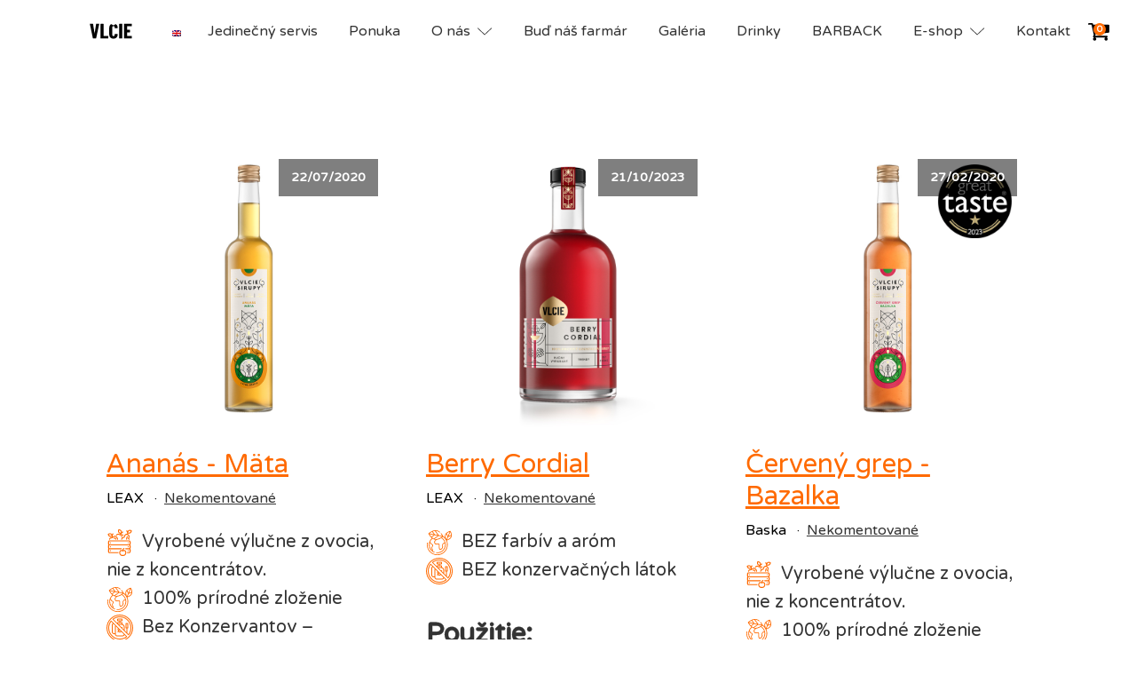

--- FILE ---
content_type: text/html; charset=UTF-8
request_url: https://vlciesirupy.sk/brand/vlcie/
body_size: 24644
content:
<!DOCTYPE html>
<html lang="sk-SK" >
<head>
<meta charset="UTF-8">
<meta name="viewport" content="width=device-width, initial-scale=1.0">
<!-- WP_HEAD() START -->
<link rel="preload" as="style" href="https://fonts.googleapis.com/css?family=Varela+Round:100,200,300,400,500,600,700,800,900|Varela+Round:100,200,300,400,500,600,700,800,900|Caveat:100,200,300,400,500,600,700,800,900|Special+Elite:100,200,300,400,500,600,700,800,900|Qwigley:100,200,300,400,500,600,700,800,900" >
<link rel="stylesheet" href="https://fonts.googleapis.com/css?family=Varela+Round:100,200,300,400,500,600,700,800,900|Varela+Round:100,200,300,400,500,600,700,800,900|Caveat:100,200,300,400,500,600,700,800,900|Special+Elite:100,200,300,400,500,600,700,800,900|Qwigley:100,200,300,400,500,600,700,800,900">
<meta name='robots' content='index, follow, max-image-preview:large, max-snippet:-1, max-video-preview:-1' />

	<!-- This site is optimized with the Yoast SEO Premium plugin v18.2.1 (Yoast SEO v19.10) - https://yoast.com/wordpress/plugins/seo/ -->
	<title>Archívy VLČIE | Vlčie sirupy | mMMm</title>
	<link rel="canonical" href="https://vlciesirupy.sk/brand/vlcie/" />
	<link rel="next" href="https://vlciesirupy.sk/brand/vlcie/page/2/" />
	<meta property="og:locale" content="sk_SK" />
	<meta property="og:type" content="article" />
	<meta property="og:title" content="Archívy VLČIE" />
	<meta property="og:url" content="https://vlciesirupy.sk/brand/vlcie/" />
	<meta property="og:site_name" content="Vlčie sirupy | mMMm" />
	<meta name="twitter:card" content="summary_large_image" />
	<script type="application/ld+json" class="yoast-schema-graph">{"@context":"https://schema.org","@graph":[{"@type":"CollectionPage","@id":"https://vlciesirupy.sk/brand/vlcie/","url":"https://vlciesirupy.sk/brand/vlcie/","name":"Archívy VLČIE | Vlčie sirupy | mMMm","isPartOf":{"@id":"https://vlciesirupy.sk/#website"},"primaryImageOfPage":{"@id":"https://vlciesirupy.sk/brand/vlcie/#primaryimage"},"image":{"@id":"https://vlciesirupy.sk/brand/vlcie/#primaryimage"},"thumbnailUrl":"https://vlciesirupy.sk/wp-content/uploads/2020/07/Ananas-Mata-VLCIE-sirupy-Prirodny-sirup-bez-konzervantov.jpg","breadcrumb":{"@id":"https://vlciesirupy.sk/brand/vlcie/#breadcrumb"},"inLanguage":"sk-SK"},{"@type":"ImageObject","inLanguage":"sk-SK","@id":"https://vlciesirupy.sk/brand/vlcie/#primaryimage","url":"https://vlciesirupy.sk/wp-content/uploads/2020/07/Ananas-Mata-VLCIE-sirupy-Prirodny-sirup-bez-konzervantov.jpg","contentUrl":"https://vlciesirupy.sk/wp-content/uploads/2020/07/Ananas-Mata-VLCIE-sirupy-Prirodny-sirup-bez-konzervantov.jpg","width":800,"height":800,"caption":"Ananas-Mata-VLCIE-sirupy-Prirodny-sirup-bez-konzervantov"},{"@type":"BreadcrumbList","@id":"https://vlciesirupy.sk/brand/vlcie/#breadcrumb","itemListElement":[{"@type":"ListItem","position":1,"name":"Home","item":"https://vlciesirupy.sk/"},{"@type":"ListItem","position":2,"name":"VLČIE"}]},{"@type":"WebSite","@id":"https://vlciesirupy.sk/#website","url":"https://vlciesirupy.sk/","name":"VLČIE sirupy","description":"","publisher":{"@id":"https://vlciesirupy.sk/#organization"},"alternateName":"VLČIE","potentialAction":[{"@type":"SearchAction","target":{"@type":"EntryPoint","urlTemplate":"https://vlciesirupy.sk/?s={search_term_string}"},"query-input":"required name=search_term_string"}],"inLanguage":"sk-SK"},{"@type":["Organization","Place"],"@id":"https://vlciesirupy.sk/#organization","name":"VLČIE sirupy","alternateName":"VLČIE","url":"https://vlciesirupy.sk/","logo":{"@id":"https://vlciesirupy.sk/brand/vlcie/#local-main-organization-logo"},"image":{"@id":"https://vlciesirupy.sk/brand/vlcie/#local-main-organization-logo"},"openingHoursSpecification":[{"@type":"OpeningHoursSpecification","dayOfWeek":["Monday","Tuesday","Wednesday","Thursday","Friday","Saturday","Sunday"],"opens":"09:00","closes":"17:00"}]},{"@type":"ImageObject","inLanguage":"sk-SK","@id":"https://vlciesirupy.sk/brand/vlcie/#local-main-organization-logo","url":"https://vlciesirupy.sk/wp-content/uploads/2022/03/VLCIE_logo_RGB_black.svg","contentUrl":"https://vlciesirupy.sk/wp-content/uploads/2022/03/VLCIE_logo_RGB_black.svg","width":253,"height":100,"caption":"VLČIE sirupy"}]}</script>
	<!-- / Yoast SEO Premium plugin. -->


<script type='application/javascript'>console.log('PixelYourSite PRO version 9.9.0.1');</script>
<link rel="alternate" type="application/rss+xml" title="Feed Vlčie sirupy | mMMm &raquo; VLČIE Brand" href="https://vlciesirupy.sk/brand/vlcie/feed/" />
<link rel='stylesheet' id='formidable-css' href='https://vlciesirupy.sk/wp-content/plugins/formidable/css/formidableforms.css?ver=11141422' type='text/css' media='all' />
<link rel='stylesheet' id='wp-block-library-css' href='https://vlciesirupy.sk/wp-includes/css/dist/block-library/style.min.css?ver=6.5.7' type='text/css' media='all' />
<link rel='stylesheet' id='wc-blocks-vendors-style-css' href='https://vlciesirupy.sk/wp-content/plugins/woocommerce/packages/woocommerce-blocks/build/wc-blocks-vendors-style.css?ver=8.9.2' type='text/css' media='all' />
<link rel='stylesheet' id='wc-blocks-style-css' href='https://vlciesirupy.sk/wp-content/plugins/woocommerce/packages/woocommerce-blocks/build/wc-blocks-style.css?ver=8.9.2' type='text/css' media='all' />
<style id='classic-theme-styles-inline-css' type='text/css'>
/*! This file is auto-generated */
.wp-block-button__link{color:#fff;background-color:#32373c;border-radius:9999px;box-shadow:none;text-decoration:none;padding:calc(.667em + 2px) calc(1.333em + 2px);font-size:1.125em}.wp-block-file__button{background:#32373c;color:#fff;text-decoration:none}
</style>
<style id='global-styles-inline-css' type='text/css'>
body{--wp--preset--color--black: #000000;--wp--preset--color--cyan-bluish-gray: #abb8c3;--wp--preset--color--white: #ffffff;--wp--preset--color--pale-pink: #f78da7;--wp--preset--color--vivid-red: #cf2e2e;--wp--preset--color--luminous-vivid-orange: #ff6900;--wp--preset--color--luminous-vivid-amber: #fcb900;--wp--preset--color--light-green-cyan: #7bdcb5;--wp--preset--color--vivid-green-cyan: #00d084;--wp--preset--color--pale-cyan-blue: #8ed1fc;--wp--preset--color--vivid-cyan-blue: #0693e3;--wp--preset--color--vivid-purple: #9b51e0;--wp--preset--gradient--vivid-cyan-blue-to-vivid-purple: linear-gradient(135deg,rgba(6,147,227,1) 0%,rgb(155,81,224) 100%);--wp--preset--gradient--light-green-cyan-to-vivid-green-cyan: linear-gradient(135deg,rgb(122,220,180) 0%,rgb(0,208,130) 100%);--wp--preset--gradient--luminous-vivid-amber-to-luminous-vivid-orange: linear-gradient(135deg,rgba(252,185,0,1) 0%,rgba(255,105,0,1) 100%);--wp--preset--gradient--luminous-vivid-orange-to-vivid-red: linear-gradient(135deg,rgba(255,105,0,1) 0%,rgb(207,46,46) 100%);--wp--preset--gradient--very-light-gray-to-cyan-bluish-gray: linear-gradient(135deg,rgb(238,238,238) 0%,rgb(169,184,195) 100%);--wp--preset--gradient--cool-to-warm-spectrum: linear-gradient(135deg,rgb(74,234,220) 0%,rgb(151,120,209) 20%,rgb(207,42,186) 40%,rgb(238,44,130) 60%,rgb(251,105,98) 80%,rgb(254,248,76) 100%);--wp--preset--gradient--blush-light-purple: linear-gradient(135deg,rgb(255,206,236) 0%,rgb(152,150,240) 100%);--wp--preset--gradient--blush-bordeaux: linear-gradient(135deg,rgb(254,205,165) 0%,rgb(254,45,45) 50%,rgb(107,0,62) 100%);--wp--preset--gradient--luminous-dusk: linear-gradient(135deg,rgb(255,203,112) 0%,rgb(199,81,192) 50%,rgb(65,88,208) 100%);--wp--preset--gradient--pale-ocean: linear-gradient(135deg,rgb(255,245,203) 0%,rgb(182,227,212) 50%,rgb(51,167,181) 100%);--wp--preset--gradient--electric-grass: linear-gradient(135deg,rgb(202,248,128) 0%,rgb(113,206,126) 100%);--wp--preset--gradient--midnight: linear-gradient(135deg,rgb(2,3,129) 0%,rgb(40,116,252) 100%);--wp--preset--font-size--small: 13px;--wp--preset--font-size--medium: 20px;--wp--preset--font-size--large: 36px;--wp--preset--font-size--x-large: 42px;--wp--preset--spacing--20: 0.44rem;--wp--preset--spacing--30: 0.67rem;--wp--preset--spacing--40: 1rem;--wp--preset--spacing--50: 1.5rem;--wp--preset--spacing--60: 2.25rem;--wp--preset--spacing--70: 3.38rem;--wp--preset--spacing--80: 5.06rem;--wp--preset--shadow--natural: 6px 6px 9px rgba(0, 0, 0, 0.2);--wp--preset--shadow--deep: 12px 12px 50px rgba(0, 0, 0, 0.4);--wp--preset--shadow--sharp: 6px 6px 0px rgba(0, 0, 0, 0.2);--wp--preset--shadow--outlined: 6px 6px 0px -3px rgba(255, 255, 255, 1), 6px 6px rgba(0, 0, 0, 1);--wp--preset--shadow--crisp: 6px 6px 0px rgba(0, 0, 0, 1);}:where(.is-layout-flex){gap: 0.5em;}:where(.is-layout-grid){gap: 0.5em;}body .is-layout-flex{display: flex;}body .is-layout-flex{flex-wrap: wrap;align-items: center;}body .is-layout-flex > *{margin: 0;}body .is-layout-grid{display: grid;}body .is-layout-grid > *{margin: 0;}:where(.wp-block-columns.is-layout-flex){gap: 2em;}:where(.wp-block-columns.is-layout-grid){gap: 2em;}:where(.wp-block-post-template.is-layout-flex){gap: 1.25em;}:where(.wp-block-post-template.is-layout-grid){gap: 1.25em;}.has-black-color{color: var(--wp--preset--color--black) !important;}.has-cyan-bluish-gray-color{color: var(--wp--preset--color--cyan-bluish-gray) !important;}.has-white-color{color: var(--wp--preset--color--white) !important;}.has-pale-pink-color{color: var(--wp--preset--color--pale-pink) !important;}.has-vivid-red-color{color: var(--wp--preset--color--vivid-red) !important;}.has-luminous-vivid-orange-color{color: var(--wp--preset--color--luminous-vivid-orange) !important;}.has-luminous-vivid-amber-color{color: var(--wp--preset--color--luminous-vivid-amber) !important;}.has-light-green-cyan-color{color: var(--wp--preset--color--light-green-cyan) !important;}.has-vivid-green-cyan-color{color: var(--wp--preset--color--vivid-green-cyan) !important;}.has-pale-cyan-blue-color{color: var(--wp--preset--color--pale-cyan-blue) !important;}.has-vivid-cyan-blue-color{color: var(--wp--preset--color--vivid-cyan-blue) !important;}.has-vivid-purple-color{color: var(--wp--preset--color--vivid-purple) !important;}.has-black-background-color{background-color: var(--wp--preset--color--black) !important;}.has-cyan-bluish-gray-background-color{background-color: var(--wp--preset--color--cyan-bluish-gray) !important;}.has-white-background-color{background-color: var(--wp--preset--color--white) !important;}.has-pale-pink-background-color{background-color: var(--wp--preset--color--pale-pink) !important;}.has-vivid-red-background-color{background-color: var(--wp--preset--color--vivid-red) !important;}.has-luminous-vivid-orange-background-color{background-color: var(--wp--preset--color--luminous-vivid-orange) !important;}.has-luminous-vivid-amber-background-color{background-color: var(--wp--preset--color--luminous-vivid-amber) !important;}.has-light-green-cyan-background-color{background-color: var(--wp--preset--color--light-green-cyan) !important;}.has-vivid-green-cyan-background-color{background-color: var(--wp--preset--color--vivid-green-cyan) !important;}.has-pale-cyan-blue-background-color{background-color: var(--wp--preset--color--pale-cyan-blue) !important;}.has-vivid-cyan-blue-background-color{background-color: var(--wp--preset--color--vivid-cyan-blue) !important;}.has-vivid-purple-background-color{background-color: var(--wp--preset--color--vivid-purple) !important;}.has-black-border-color{border-color: var(--wp--preset--color--black) !important;}.has-cyan-bluish-gray-border-color{border-color: var(--wp--preset--color--cyan-bluish-gray) !important;}.has-white-border-color{border-color: var(--wp--preset--color--white) !important;}.has-pale-pink-border-color{border-color: var(--wp--preset--color--pale-pink) !important;}.has-vivid-red-border-color{border-color: var(--wp--preset--color--vivid-red) !important;}.has-luminous-vivid-orange-border-color{border-color: var(--wp--preset--color--luminous-vivid-orange) !important;}.has-luminous-vivid-amber-border-color{border-color: var(--wp--preset--color--luminous-vivid-amber) !important;}.has-light-green-cyan-border-color{border-color: var(--wp--preset--color--light-green-cyan) !important;}.has-vivid-green-cyan-border-color{border-color: var(--wp--preset--color--vivid-green-cyan) !important;}.has-pale-cyan-blue-border-color{border-color: var(--wp--preset--color--pale-cyan-blue) !important;}.has-vivid-cyan-blue-border-color{border-color: var(--wp--preset--color--vivid-cyan-blue) !important;}.has-vivid-purple-border-color{border-color: var(--wp--preset--color--vivid-purple) !important;}.has-vivid-cyan-blue-to-vivid-purple-gradient-background{background: var(--wp--preset--gradient--vivid-cyan-blue-to-vivid-purple) !important;}.has-light-green-cyan-to-vivid-green-cyan-gradient-background{background: var(--wp--preset--gradient--light-green-cyan-to-vivid-green-cyan) !important;}.has-luminous-vivid-amber-to-luminous-vivid-orange-gradient-background{background: var(--wp--preset--gradient--luminous-vivid-amber-to-luminous-vivid-orange) !important;}.has-luminous-vivid-orange-to-vivid-red-gradient-background{background: var(--wp--preset--gradient--luminous-vivid-orange-to-vivid-red) !important;}.has-very-light-gray-to-cyan-bluish-gray-gradient-background{background: var(--wp--preset--gradient--very-light-gray-to-cyan-bluish-gray) !important;}.has-cool-to-warm-spectrum-gradient-background{background: var(--wp--preset--gradient--cool-to-warm-spectrum) !important;}.has-blush-light-purple-gradient-background{background: var(--wp--preset--gradient--blush-light-purple) !important;}.has-blush-bordeaux-gradient-background{background: var(--wp--preset--gradient--blush-bordeaux) !important;}.has-luminous-dusk-gradient-background{background: var(--wp--preset--gradient--luminous-dusk) !important;}.has-pale-ocean-gradient-background{background: var(--wp--preset--gradient--pale-ocean) !important;}.has-electric-grass-gradient-background{background: var(--wp--preset--gradient--electric-grass) !important;}.has-midnight-gradient-background{background: var(--wp--preset--gradient--midnight) !important;}.has-small-font-size{font-size: var(--wp--preset--font-size--small) !important;}.has-medium-font-size{font-size: var(--wp--preset--font-size--medium) !important;}.has-large-font-size{font-size: var(--wp--preset--font-size--large) !important;}.has-x-large-font-size{font-size: var(--wp--preset--font-size--x-large) !important;}
.wp-block-navigation a:where(:not(.wp-element-button)){color: inherit;}
:where(.wp-block-post-template.is-layout-flex){gap: 1.25em;}:where(.wp-block-post-template.is-layout-grid){gap: 1.25em;}
:where(.wp-block-columns.is-layout-flex){gap: 2em;}:where(.wp-block-columns.is-layout-grid){gap: 2em;}
.wp-block-pullquote{font-size: 1.5em;line-height: 1.6;}
</style>
<link rel='stylesheet' id='menu-image-css' href='https://vlciesirupy.sk/wp-content/plugins/menu-image/includes/css/menu-image.css?ver=3.0.8' type='text/css' media='all' />
<link rel='stylesheet' id='dashicons-css' href='https://vlciesirupy.sk/wp-includes/css/dashicons.min.css?ver=6.5.7' type='text/css' media='all' />
<link rel='stylesheet' id='oxygen-aos-css' href='https://vlciesirupy.sk/wp-content/plugins/oxygen/component-framework/vendor/aos/aos.css?ver=6.5.7' type='text/css' media='all' />
<link rel='stylesheet' id='oxygen-css' href='https://vlciesirupy.sk/wp-content/plugins/oxygen/component-framework/oxygen.css?ver=4.9.5' type='text/css' media='all' />
<link rel='stylesheet' id='advanced_nav_css-css' href='https://vlciesirupy.sk/wp-content/plugins/woocommerce-ajax-layered-nav/assets/css/advanced_nav.css?ver=1.3.16' type='text/css' media='all' />
<link rel='stylesheet' id='woocommerce-layout-css' href='https://vlciesirupy.sk/wp-content/plugins/woocommerce/assets/css/woocommerce-layout.css?ver=7.2.0' type='text/css' media='all' />
<link rel='stylesheet' id='woocommerce-smallscreen-css' href='https://vlciesirupy.sk/wp-content/plugins/woocommerce/assets/css/woocommerce-smallscreen.css?ver=7.2.0' type='text/css' media='only screen and (max-width: 768px)' />
<link rel='stylesheet' id='woocommerce-general-css' href='https://vlciesirupy.sk/wp-content/plugins/woocommerce/assets/css/woocommerce.css?ver=7.2.0' type='text/css' media='all' />
<style id='woocommerce-inline-inline-css' type='text/css'>
.woocommerce form .form-row .required { visibility: visible; }
</style>
<link rel='stylesheet' id='trp-language-switcher-style-css' href='https://vlciesirupy.sk/wp-content/plugins/translatepress-multilingual/assets/css/trp-language-switcher.css?ver=2.5.1' type='text/css' media='all' />
<style id='trp-language-switcher-style-inline-css' type='text/css'>
.trp-language-switcher > div {
    padding: 3px 5px 3px 5px;
    background-image: none;
    text-align: center;}
</style>
<link rel='stylesheet' id='cmplz-general-css' href='https://vlciesirupy.sk/wp-content/plugins/complianz-gdpr-premium/assets/css/cookieblocker.min.css?ver=6.5.2' type='text/css' media='all' />
<link rel='stylesheet' id='photoswipe-css' href='https://vlciesirupy.sk/wp-content/plugins/woocommerce/assets/css/photoswipe/photoswipe.min.css?ver=7.2.0' type='text/css' media='all' />
<link rel='stylesheet' id='photoswipe-default-skin-css' href='https://vlciesirupy.sk/wp-content/plugins/woocommerce/assets/css/photoswipe/default-skin/default-skin.min.css?ver=7.2.0' type='text/css' media='all' />
<link rel='stylesheet' id='wpcvs-frontend-css' href='https://vlciesirupy.sk/wp-content/plugins/wpc-variation-swatches/assets/css/frontend.css?ver=2.2.0' type='text/css' media='all' />
<link rel='stylesheet' id='dflip-icons-style-css' href='https://vlciesirupy.sk/wp-content/plugins/3d-flipbook-dflip-lite/assets/css/themify-icons.min.css?ver=1.7.35' type='text/css' media='all' />
<link rel='stylesheet' id='dflip-style-css' href='https://vlciesirupy.sk/wp-content/plugins/3d-flipbook-dflip-lite/assets/css/dflip.min.css?ver=1.7.35' type='text/css' media='all' />
<link rel='stylesheet' id='pwb-styles-frontend-css' href='https://vlciesirupy.sk/wp-content/plugins/perfect-woocommerce-brands/build/frontend/css/style.css?ver=2.5.5' type='text/css' media='all' />
<script type="text/template" id="tmpl-variation-template">
	<div class="woocommerce-variation-description">{{{ data.variation.variation_description }}}</div>
	<div class="woocommerce-variation-price">{{{ data.variation.price_html }}}</div>
	<div class="woocommerce-variation-availability">{{{ data.variation.availability_html }}}</div>
</script>
<script type="text/template" id="tmpl-unavailable-variation-template">
	<p>Ospravedlňujeme sa, tento produkt nie je dostupný. Prosím vyberte inú kombináciu.</p>
</script>
<script type="text/javascript" src="https://vlciesirupy.sk/wp-content/plugins/oxygen/component-framework/vendor/aos/aos.js?ver=1" id="oxygen-aos-js"></script>
<script type="text/javascript" src="https://vlciesirupy.sk/wp-includes/js/jquery/jquery.min.js?ver=3.7.1" id="jquery-core-js"></script>
<script type="text/javascript" src="https://vlciesirupy.sk/wp-content/plugins/translatepress-multilingual/assets/js/trp-frontend-compatibility.js?ver=2.5.1" id="trp-frontend-compatibility-js"></script>
<script data-service="general" data-category="marketing" type="text/plain" data-cmplz-src="https://vlciesirupy.sk/wp-content/plugins/pixelyoursite-pro/dist/scripts/js.cookie-2.1.3.min.js?ver=2.1.3" id="js-cookie-pys-js"></script>
<script data-service="general" data-category="marketing" type="text/plain" data-cmplz-src="https://vlciesirupy.sk/wp-content/plugins/pixelyoursite-pro/dist/scripts/jquery.bind-first-0.2.3.min.js?ver=6.5.7" id="jquery-bind-first-js"></script>
<script type="text/javascript" id="pys-js-extra">
/* <![CDATA[ */
var pysOptions = {"staticEvents":{"facebook":{"init_event":[{"delay":0,"type":"static","name":"PageView","eventID":"220a4e6a-67e5-4337-a97d-a2e9d00c7c85","pixelIds":["616550445732673"],"params":{"categories":"Vl\u010die sirupy","page_title":"VL\u010cIE","post_type":"pwb-brand","post_id":70,"plugin":"PixelYourSite","event_url":"vlciesirupy.sk\/brand\/vlcie\/","user_role":"guest"},"e_id":"init_event","ids":[],"hasTimeWindow":false,"timeWindow":0,"woo_order":"","edd_order":""}]},"google_ads":{"init_event":[{"delay":0,"type":"static","name":"page_view","conversion_ids":["AW-11293505138"],"params":{"page_title":"VL\u010cIE","post_type":"pwb-brand","post_id":70,"plugin":"PixelYourSite","event_url":"vlciesirupy.sk\/brand\/vlcie\/","user_role":"guest"},"e_id":"init_event","ids":[],"hasTimeWindow":false,"timeWindow":0,"eventID":"","woo_order":"","edd_order":""}]}},"dynamicEvents":[],"triggerEvents":[],"triggerEventTypes":[],"facebook":{"pixelIds":["616550445732673"],"advancedMatchingEnabled":true,"advancedMatching":[],"removeMetadata":false,"wooVariableAsSimple":false,"serverApiEnabled":true,"wooCRSendFromServer":true,"send_external_id":true},"ga":{"trackingIds":["G-FLHBC9X9VD"],"enhanceLinkAttr":true,"anonimizeIP":true,"retargetingLogic":"ecomm","crossDomainEnabled":true,"crossDomainAcceptIncoming":false,"crossDomainDomains":[],"wooVariableAsSimple":true,"isDebugEnabled":[false],"disableAdvertisingFeatures":false,"disableAdvertisingPersonalization":false},"google_ads":{"conversion_ids":["AW-11293505138"],"enhanced_conversion":["index_0"],"wooVariableAsSimple":false,"user_data":[]},"debug":"","siteUrl":"https:\/\/vlciesirupy.sk","ajaxUrl":"https:\/\/vlciesirupy.sk\/wp-admin\/admin-ajax.php","ajax_event":"1e04f059eb","trackUTMs":"1","trackTrafficSource":"1","user_id":"0","enable_lading_page_param":"1","cookie_duration":"7","enable_event_day_param":"1","enable_event_month_param":"1","enable_event_time_param":"1","enable_remove_target_url_param":"1","enable_remove_download_url_param":"1","visit_data_model":"first_visit","last_visit_duration":"60","enable_auto_save_advance_matching":"1","advance_matching_fn_names":["","first_name","first-name","first name","name"],"advance_matching_ln_names":["","last_name","last-name","last name"],"advance_matching_tel_names":["","phone","tel"],"enable_success_send_form":"","enable_automatic_events":"1","enable_event_video":"","ajaxForServerEvent":"1","gdpr":{"ajax_enabled":false,"all_disabled_by_api":false,"facebook_disabled_by_api":false,"tiktok_disabled_by_api":false,"analytics_disabled_by_api":false,"google_ads_disabled_by_api":false,"pinterest_disabled_by_api":false,"bing_disabled_by_api":false,"externalID_disabled_by_api":false,"facebook_prior_consent_enabled":true,"tiktok_prior_consent_enabled":true,"analytics_prior_consent_enabled":true,"google_ads_prior_consent_enabled":true,"pinterest_prior_consent_enabled":true,"bing_prior_consent_enabled":true,"cookiebot_integration_enabled":false,"cookiebot_facebook_consent_category":"marketing","cookiebot_tiktok_consent_category":"marketing","cookiebot_analytics_consent_category":"statistics","cookiebot_google_ads_consent_category":"marketing","cookiebot_pinterest_consent_category":"marketing","cookiebot_bing_consent_category":"marketing","cookie_notice_integration_enabled":false,"cookie_law_info_integration_enabled":false,"real_cookie_banner_integration_enabled":false,"consent_magic_integration_enabled":false},"cookie":{"disabled_all_cookie":false,"disabled_advanced_form_data_cookie":false,"disabled_landing_page_cookie":false,"disabled_first_visit_cookie":false,"disabled_trafficsource_cookie":false,"disabled_utmTerms_cookie":false,"disabled_utmId_cookie":false},"automatic":{"enable_youtube":true,"enable_vimeo":true,"enable_video":false},"woo":{"enabled":true,"enabled_save_data_to_orders":true,"addToCartOnButtonEnabled":true,"addToCartOnButtonValueEnabled":true,"addToCartOnButtonValueOption":"price","woo_purchase_on_transaction":true,"singleProductId":null,"affiliateEnabled":false,"removeFromCartSelector":"form.woocommerce-cart-form .remove","addToCartCatchMethod":"add_cart_hook","is_order_received_page":false,"containOrderId":false,"affiliateEventName":"Lead"},"edd":{"enabled":false}};
/* ]]> */
</script>
<script data-service="general" data-category="marketing" type="text/plain" data-cmplz-src="https://vlciesirupy.sk/wp-content/plugins/pixelyoursite-pro/dist/scripts/public.js?ver=9.9.0.1" id="pys-js"></script>
<link rel="https://api.w.org/" href="https://vlciesirupy.sk/wp-json/" /><link rel="alternate" type="application/json" href="https://vlciesirupy.sk/wp-json/wp/v2/pwb-brand/70" /><link rel="EditURI" type="application/rsd+xml" title="RSD" href="https://vlciesirupy.sk/xmlrpc.php?rsd" />
<meta name="generator" content="WordPress 6.5.7" />
<meta name="generator" content="WooCommerce 7.2.0" />
<!-- Google Tag Manager -->
<script>(function(w,d,s,l,i){w[l]=w[l]||[];w[l].push({'gtm.start':
new Date().getTime(),event:'gtm.js'});var f=d.getElementsByTagName(s)[0],
j=d.createElement(s),dl=l!='dataLayer'?'&l='+l:'';j.async=true;j.src=
'https://www.googletagmanager.com/gtm.js?id='+i+dl;f.parentNode.insertBefore(j,f);
})(window,document,'script','dataLayer','GTM-TMHR8TB');</script>
<!-- End Google Tag Manager -->
<meta name="theme-color" content="#FF6A00"><script type="text/javascript">document.documentElement.className += " js";</script>
<link rel="alternate" hreflang="sk-SK" href="https://vlciesirupy.sk/brand/vlcie/"/>
<link rel="alternate" hreflang="en-GB" href="https://vlciesirupy.sk/en/brand/vlcie/"/>
<link rel="alternate" hreflang="sk" href="https://vlciesirupy.sk/brand/vlcie/"/>
<link rel="alternate" hreflang="en" href="https://vlciesirupy.sk/en/brand/vlcie/"/>
<style>.cmplz-hidden{display:none!important;}</style>	<noscript><style>.woocommerce-product-gallery{ opacity: 1 !important; }</style></noscript>
	<script data-cfasync="false"> var dFlipLocation = "https://vlciesirupy.sk/wp-content/plugins/3d-flipbook-dflip-lite/assets/"; var dFlipWPGlobal = {"text":{"toggleSound":"Turn on\/off Sound","toggleThumbnails":"Toggle Thumbnails","toggleOutline":"Toggle Outline\/Bookmark","previousPage":"Previous Page","nextPage":"Next Page","toggleFullscreen":"Toggle Fullscreen","zoomIn":"Zoom In","zoomOut":"Zoom Out","toggleHelp":"Toggle Help","singlePageMode":"Single Page Mode","doublePageMode":"Double Page Mode","downloadPDFFile":"Download PDF File","gotoFirstPage":"Goto First Page","gotoLastPage":"Goto Last Page","share":"Share","mailSubject":"I wanted you to see this FlipBook","mailBody":"Check out this site {{url}}","loading":"DearFlip: Loading "},"moreControls":"download,pageMode,startPage,endPage,sound","hideControls":"","scrollWheel":"true","backgroundColor":"#777","backgroundImage":"","height":"auto","paddingLeft":"20","paddingRight":"20","controlsPosition":"bottom","duration":800,"soundEnable":"true","enableDownload":"true","enableAnnotation":"false","enableAnalytics":"false","webgl":"true","hard":"none","maxTextureSize":"1600","rangeChunkSize":"524288","zoomRatio":1.5,"stiffness":3,"pageMode":"0","singlePageMode":"0","pageSize":"0","autoPlay":"false","autoPlayDuration":5000,"autoPlayStart":"false","linkTarget":"2","sharePrefix":"dearflip-"};</script><link rel="icon" href="https://vlciesirupy.sk/wp-content/uploads/2022/03/VLCIE_logo_RGB_black.svg" sizes="32x32" />
<link rel="icon" href="https://vlciesirupy.sk/wp-content/uploads/2022/03/VLCIE_logo_RGB_black.svg" sizes="192x192" />
<link rel="apple-touch-icon" href="https://vlciesirupy.sk/wp-content/uploads/2022/03/VLCIE_logo_RGB_black.svg" />
<meta name="msapplication-TileImage" content="https://vlciesirupy.sk/wp-content/uploads/2022/03/VLCIE_logo_RGB_black.svg" />
<link rel='stylesheet' id='oxygen-cache-308-css' href='//vlciesirupy.sk/wp-content/uploads/oxygen/css/308.css?cache=1730925744&#038;ver=6.5.7' type='text/css' media='all' />
<link rel='stylesheet' id='oxygen-cache-649-css' href='//vlciesirupy.sk/wp-content/uploads/oxygen/css/649.css?cache=1730925735&#038;ver=6.5.7' type='text/css' media='all' />
<link rel='stylesheet' id='oxygen-universal-styles-css' href='//vlciesirupy.sk/wp-content/uploads/oxygen/css/universal.css?cache=1741793585&#038;ver=6.5.7' type='text/css' media='all' />
<!-- END OF WP_HEAD() -->
</head>
<body data-rsssl=1 data-cmplz=2 class="archive tax-pwb-brand term-vlcie term-70  wp-embed-responsive theme-oxygen-is-not-a-theme oxygen-body woocommerce woocommerce-page woocommerce-no-js translatepress-sk_SK" >

<!-- Google Tag Manager (noscript) -->
<noscript><iframe src="https://www.googletagmanager.com/ns.html?id=GTM-TMHR8TB"
height="0" width="0" style="display:none;visibility:hidden"></iframe></noscript>
<!-- End Google Tag Manager (noscript) -->


						<header id="_header-154-308" class="oxy-header-wrapper oxy-sticky-header oxy-overlay-header oxy-header" ><div id="_header_row-155-308" class="oxy-header-row" ><div class="oxy-header-container"><div id="_header_left-156-308" class="oxy-header-left" ><a id="link-166-308" class="ct-link" href="https://vlciesirupy.sk" target="_self"  ><img  id="image-159-308" alt="" src="https://vlciesirupy.sk/wp-content/uploads/2022/03/VLCIE_logo_RGB_black.svg" class="ct-image" srcset="" sizes="(max-width: 253.2px) 100vw, 253.2px" /></a></div><div id="_header_center-157-308" class="oxy-header-center" ></div><div id="_header_right-158-308" class="oxy-header-right" >
		<div id="-pro-menu-126-308" class="oxy-pro-menu " ><div class="oxy-pro-menu-mobile-open-icon " data-off-canvas-alignment=""><svg id="-pro-menu-126-308-open-icon"><use xlink:href="#Lineariconsicon-menu-circle"></use></svg></div>

                
        <div class="oxy-pro-menu-container  oxy-pro-menu-dropdown-links-visible-on-mobile oxy-pro-menu-dropdown-links-toggle oxy-pro-menu-show-dropdown" data-aos-duration="400" 

             data-oxy-pro-menu-dropdown-animation="fade-up"
             data-oxy-pro-menu-dropdown-animation-duration="0.5"
             data-entire-parent-toggles-dropdown="true"

             
                          data-oxy-pro-menu-dropdown-animation-duration="0.5"
             
                          data-oxy-pro-menu-dropdown-links-on-mobile="toggle">
             
            <div class="menu-hlavnemenu-container"><ul id="menu-hlavnemenu" class="oxy-pro-menu-list"><li id="menu-item-2809" class="trp-language-switcher-container menu-item menu-item-type-post_type menu-item-object-language_switcher menu-item-2809"><a href="https://vlciesirupy.sk/en/brand/vlcie/"><span data-no-translation><img class="trp-flag-image" src="https://vlciesirupy.sk/wp-content/plugins/translatepress-multilingual/assets/images/flags/en_GB.png" width="18" height="12" alt="en_GB" title="English (UK)"></span></a></li>
<li id="menu-item-356" class="menu-item menu-item-type-post_type menu-item-object-page menu-item-356"><a href="https://vlciesirupy.sk/jedinecny-servis/">Jedinečný servis</a></li>
<li id="menu-item-367" class="menu-item menu-item-type-custom menu-item-object-custom menu-item-367"><a href="/#ponuka-sirupov">Ponuka</a></li>
<li id="menu-item-359" class="menu-item menu-item-type-post_type menu-item-object-page menu-item-has-children menu-item-359"><a href="https://vlciesirupy.sk/o-nas/">O nás</a>
<ul class="sub-menu">
	<li id="menu-item-360" class="menu-item menu-item-type-post_type menu-item-object-page menu-item-360"><a href="https://vlciesirupy.sk/nas-tim/">Náš tím</a></li>
	<li id="menu-item-609" class="menu-item menu-item-type-post_type menu-item-object-page menu-item-609"><a href="https://vlciesirupy.sk/blog/">Blog</a></li>
</ul>
</li>
<li id="menu-item-361" class="menu-item menu-item-type-post_type menu-item-object-page menu-item-361"><a href="https://vlciesirupy.sk/bud-nas-farmar/">Buď náš farmár</a></li>
<li id="menu-item-565" class="menu-item menu-item-type-post_type menu-item-object-page menu-item-565"><a href="https://vlciesirupy.sk/galeria/">Galéria</a></li>
<li id="menu-item-2137" class="menu-item menu-item-type-post_type menu-item-object-page menu-item-2137"><a href="https://vlciesirupy.sk/drinky/">Drinky</a></li>
<li id="menu-item-2912" class="menu-item menu-item-type-post_type menu-item-object-page menu-item-2912"><a href="https://vlciesirupy.sk/barback/">BARBACK</a></li>
<li id="menu-item-140" class="menu-item menu-item-type-post_type menu-item-object-page menu-item-has-children menu-item-140"><a href="https://vlciesirupy.sk/obchod/">E-shop</a>
<ul class="sub-menu">
	<li id="menu-item-369" class="menu-item menu-item-type-post_type menu-item-object-page menu-item-369"><a href="https://vlciesirupy.sk/obchod/">Do domácnosti</a></li>
	<li id="menu-item-368" class="menu-item menu-item-type-post_type menu-item-object-page menu-item-368"><a href="https://vlciesirupy.sk/jedinecny-servis/">Veľkoobchod</a></li>
	<li id="menu-item-139" class="menu-item menu-item-type-post_type menu-item-object-page menu-item-139"><a href="https://vlciesirupy.sk/moj-ucet/">Môj účet</a></li>
	<li id="menu-item-138" class="menu-item menu-item-type-post_type menu-item-object-page menu-item-138"><a href="https://vlciesirupy.sk/kosik/">Košík</a></li>
	<li id="menu-item-142" class="menu-item menu-item-type-post_type menu-item-object-page menu-item-142"><a href="https://vlciesirupy.sk/kontrola-objednavky/">Pokladňa</a></li>
</ul>
</li>
<li id="menu-item-362" class="menu-item menu-item-type-post_type menu-item-object-page menu-item-362"><a href="https://vlciesirupy.sk/kontakt/">Kontakt</a></li>
</ul></div>
            <div class="oxy-pro-menu-mobile-close-icon"><svg id="svg--pro-menu-126-308"><use xlink:href="#Lineariconsicon-cross-circle"></use></svg></div>

        </div>

        </div>

		<script type="text/javascript">
			jQuery('#-pro-menu-126-308 .oxy-pro-menu-show-dropdown .menu-item-has-children > a', 'body').each(function(){
                jQuery(this).append('<div class="oxy-pro-menu-dropdown-icon-click-area"><svg class="oxy-pro-menu-dropdown-icon"><use xlink:href="#Lineariconsicon-chevron-down"></use></svg></div>');
            });
            jQuery('#-pro-menu-126-308 .oxy-pro-menu-show-dropdown .menu-item:not(.menu-item-has-children) > a', 'body').each(function(){
                jQuery(this).append('<div class="oxy-pro-menu-dropdown-icon-click-area"></div>');
            });			</script>
		<div id="-mini-cart-168-308" class="oxy-mini-cart oxy-woo-element" >                    <style>
                    #ct-builder .oxy-woo-mini-cart__flyout {
                        opacity: 1 !important;
                    }
                    </style>
                                <div class='oxy-woo-mini-cart__summary'>            
                    <div class='oxy-woo-mini-cart__quantity-badge'>
                        0                    </div>        
                    <div class='oxy-woo-mini-cart__summary-fragments'>
                        <span class='oxy-woo-mini-cart__total'><span class="woocommerce-Price-amount amount"><bdi>0.00&nbsp;<span class="woocommerce-Price-currencySymbol">&euro;</span></bdi></span></span>
                        <span class='oxy-woo-mini-cart__items-count'>
                            0 položiek                        </span>
                    </div>
                    <svg class='oxy-woo-mini-cart__icon' viewBox="0 0 25 28">
                        <use xlink:href="#FontAwesomeicon-shopping-cart"></use>
                    </svg>
                </div>
                <div class="oxy-woo-mini-cart__flyout">
                <div class="oxy-woo-mini-cart__flyout-fragments">
                

	<p class="woocommerce-mini-cart__empty-message">Žiadne produkty v košíku.</p>


                </div>
                </div>
            </div>

		</div></div></div></header>
				<script type="text/javascript">
			jQuery(document).ready(function() {
				var selector = "#_header-154-308",
					scrollval = parseInt("300");
				if (!scrollval || scrollval < 1) {
											jQuery("body").css("margin-top", jQuery(selector).outerHeight());
						jQuery(selector).addClass("oxy-sticky-header-active");
									}
				else {
					var scrollTopOld = 0;
					jQuery(window).scroll(function() {
						if (!jQuery('body').hasClass('oxy-nav-menu-prevent-overflow')) {
							if (jQuery(this).scrollTop() > scrollval 
																) {
								if (
																		!jQuery(selector).hasClass("oxy-sticky-header-active")) {
									if (jQuery(selector).css('position')!='absolute') {
										jQuery("body").css("margin-top", jQuery(selector).outerHeight());
									}
									jQuery(selector)
										.addClass("oxy-sticky-header-active")
																	}
							}
							else {
								jQuery(selector)
									.removeClass("oxy-sticky-header-fade-in")
									.removeClass("oxy-sticky-header-active");
								if (jQuery(selector).css('position')!='absolute') {
									jQuery("body").css("margin-top", "");
								}
							}
							scrollTopOld = jQuery(this).scrollTop();
						}
					})
				}
			});
		</script><section id="section-11-649" class=" ct-section" ><div class="ct-section-inner-wrap">        
                <div id="_posts_grid-2-649" class='oxy-easy-posts oxy-posts-grid ' >
                                    <div class='oxy-posts'>
                     <div class='oxy-post'>
  
    <a class='oxy-post-image' href='https://vlciesirupy.sk/obchod/vlcie-sirupy/ananas-mata/'>
      <div class='oxy-post-image-fixed-ratio' style='background-image: url(https://vlciesirupy.sk/wp-content/uploads/2020/07/Ananas-Mata-VLCIE-sirupy-Prirodny-sirup-bez-konzervantov.jpg);'>
      </div>
      
      <div class='oxy-post-image-date-overlay'>
		22/07/2020	  </div>
      
	</a>
  
	<a class='oxy-post-title' href='https://vlciesirupy.sk/obchod/vlcie-sirupy/ananas-mata/'>Ananás - Mäta</a>

	<div class='oxy-post-meta'>

		<div class='oxy-post-meta-author oxy-post-meta-item'>
			LEAX		</div>

		<div class='oxy-post-meta-comments oxy-post-meta-item'>
			<a href='https://vlciesirupy.sk/obchod/vlcie-sirupy/ananas-mata/#respond'>Nekomentované</a>
		</div>

	</div>

	<div class='oxy-post-content'>
		<p><img decoding="async" class="vertical-align-middle alignnone" role="img" src="https://vlciesirupy.sk/wp-content/uploads/2020/04/vyrobene.-vylucne-z-ovocia-nie-z-koncentratov-1.svg" alt="" width="30" height="30" />  Vyrobené výlučne z ovocia, nie z koncentrátov.</p>
<p><img decoding="async" class="vertical-align-middle alignnone" role="img" src="https://vlciesirupy.sk/wp-content/uploads/2020/04/100-prirodne-zlozenie-1.svg" alt="" width="30" height="30" />  100% prírodné zloženie</p>
<p><img decoding="async" class="vertical-align-middle alignnone" role="img" src="https://vlciesirupy.sk/wp-content/uploads/2020/04/bez-konzervantov-chemikalii-dochucovadiel-1.svg" alt="" width="30" height="30" />  Bez Konzervantov – Chemikálií – Dochucovadiel</p>
<p>&nbsp;</p>
<h2><strong>Použitie:</strong></h2>
<p><img loading="lazy" decoding="async" class="vertical-align-middle alignnone wp-image-461" role="img" src="https://vlciesirupy.sk/wp-content/uploads/2020/04/teple-studene-limonady-1.svg" alt="" width="30" height="30" />  Teplé / Studené Limonády</p>
<p><img loading="lazy" decoding="async" class="vertical-align-middle alignnone wp-image-460" role="img" src="https://vlciesirupy.sk/wp-content/uploads/2020/04/teple-studene-alkonady-1.svg" alt="" width="30" height="30" />  Teplé / Studené Alkonády</p>
<p><img loading="lazy" decoding="async" class="vertical-align-middle alignnone wp-image-462" role="img" src="https://vlciesirupy.sk/wp-content/uploads/2020/04/varenie-1.svg" alt="" width="30" height="30" />  Varenie</p>
<p><img loading="lazy" decoding="async" class="vertical-align-middle alignnone wp-image-459" role="img" src="https://vlciesirupy.sk/wp-content/uploads/2020/04/pecenie-do-cheesecake-ov-1.svg" alt="" width="30" height="30" />  Pečenie, do cheesecake-kov</p>
	</div>

	<a href='https://vlciesirupy.sk/obchod/vlcie-sirupy/ananas-mata/' class='button'>Read More</a>

</div> <div class='oxy-post'>
  
    <a class='oxy-post-image' href='https://vlciesirupy.sk/obchod/sirupy-do-cocktailov/berry-cordial/'>
      <div class='oxy-post-image-fixed-ratio' style='background-image: url(https://vlciesirupy.sk/wp-content/uploads/2023/10/VLCIE-berry-cordial.jpg);'>
      </div>
      
      <div class='oxy-post-image-date-overlay'>
		21/10/2023	  </div>
      
	</a>
  
	<a class='oxy-post-title' href='https://vlciesirupy.sk/obchod/sirupy-do-cocktailov/berry-cordial/'>Berry Cordial</a>

	<div class='oxy-post-meta'>

		<div class='oxy-post-meta-author oxy-post-meta-item'>
			LEAX		</div>

		<div class='oxy-post-meta-comments oxy-post-meta-item'>
			<a href='https://vlciesirupy.sk/obchod/sirupy-do-cocktailov/berry-cordial/#respond'>Nekomentované</a>
		</div>

	</div>

	<div class='oxy-post-content'>
		<p><img loading="lazy" decoding="async" class="vertical-align-middle alignnone wp-image-465" role="img" src="https://vlciesirupy.sk/wp-content/uploads/2020/04/100-prirodne-zlozenie-1.svg" alt="" width="30" height="30" />  BEZ farbív a aróm</p>
<p><img loading="lazy" decoding="async" class="vertical-align-middle alignnone wp-image-466" role="img" src="https://vlciesirupy.sk/wp-content/uploads/2020/04/bez-konzervantov-chemikalii-dochucovadiel-1.svg" alt="" width="30" height="30" />  BEZ konzervačných látok</p>
<p>&nbsp;</p>
<h2><strong>Použitie:</strong></h2>
<p>Na prípravu koktailu stačí pridať 40ml nášho sirupu. Odporúčané riedenie - 1:10.</p>
	</div>

	<a href='https://vlciesirupy.sk/obchod/sirupy-do-cocktailov/berry-cordial/' class='button'>Read More</a>

</div> <div class='oxy-post'>
  
    <a class='oxy-post-image' href='https://vlciesirupy.sk/obchod/vlcie-sirupy/grep-bazalka/'>
      <div class='oxy-post-image-fixed-ratio' style='background-image: url(https://vlciesirupy.sk/wp-content/uploads/2020/02/Cerveny-grep-Bazalka-VLCIE-sirupy-Prirodny-sirup-bez-konzervantov.jpg);'>
      </div>
      
      <div class='oxy-post-image-date-overlay'>
		27/02/2020	  </div>
      
	</a>
  
	<a class='oxy-post-title' href='https://vlciesirupy.sk/obchod/vlcie-sirupy/grep-bazalka/'>Červený grep - Bazalka</a>

	<div class='oxy-post-meta'>

		<div class='oxy-post-meta-author oxy-post-meta-item'>
			Baska		</div>

		<div class='oxy-post-meta-comments oxy-post-meta-item'>
			<a href='https://vlciesirupy.sk/obchod/vlcie-sirupy/grep-bazalka/#respond'>Nekomentované</a>
		</div>

	</div>

	<div class='oxy-post-content'>
		<p><img loading="lazy" decoding="async" class="vertical-align-middle alignnone" role="img" src="https://vlciesirupy.sk/wp-content/uploads/2020/04/vyrobene.-vylucne-z-ovocia-nie-z-koncentratov-1.svg" alt="" width="30" height="30" />  Vyrobené výlučne z ovocia, nie z koncentrátov.</p>
<p><img loading="lazy" decoding="async" class="vertical-align-middle alignnone" role="img" src="https://vlciesirupy.sk/wp-content/uploads/2020/04/100-prirodne-zlozenie-1.svg" alt="" width="30" height="30" />  100% prírodné zloženie</p>
<p><img loading="lazy" decoding="async" class="vertical-align-middle alignnone" role="img" src="https://vlciesirupy.sk/wp-content/uploads/2020/04/bez-konzervantov-chemikalii-dochucovadiel-1.svg" alt="" width="30" height="30" />  Bez Konzervantov – Chemikálií – Dochucovadiel</p>
<p>&nbsp;</p>
<h2><strong>Použitie:</strong></h2>
<p><img loading="lazy" decoding="async" class="vertical-align-middle alignnone wp-image-461" role="img" src="https://vlciesirupy.sk/wp-content/uploads/2020/04/teple-studene-limonady-1.svg" alt="" width="30" height="30" />  Teplé / Studené Limonády</p>
<p><img loading="lazy" decoding="async" class="vertical-align-middle alignnone wp-image-460" role="img" src="https://vlciesirupy.sk/wp-content/uploads/2020/04/teple-studene-alkonady-1.svg" alt="" width="30" height="30" />  Teplé / Studené Aklonády</p>
<p><img loading="lazy" decoding="async" class="vertical-align-middle alignnone wp-image-462" role="img" src="https://vlciesirupy.sk/wp-content/uploads/2020/04/varenie-1.svg" alt="" width="30" height="30" />  Varenie</p>
<p><img loading="lazy" decoding="async" class="vertical-align-middle alignnone wp-image-459" role="img" src="https://vlciesirupy.sk/wp-content/uploads/2020/04/pecenie-do-cheesecake-ov-1.svg" alt="" width="30" height="30" />  Pečenie, do cheesecake-kov</p>
	</div>

	<a href='https://vlciesirupy.sk/obchod/vlcie-sirupy/grep-bazalka/' class='button'>Read More</a>

</div> <div class='oxy-post'>
  
    <a class='oxy-post-image' href='https://vlciesirupy.sk/obchod/sirupy-na-ochutenie-kavy/chai/'>
      <div class='oxy-post-image-fixed-ratio' style='background-image: url(https://vlciesirupy.sk/wp-content/uploads/2022/09/VLCIE-chai.jpg);'>
      </div>
      
      <div class='oxy-post-image-date-overlay'>
		08/09/2022	  </div>
      
	</a>
  
	<a class='oxy-post-title' href='https://vlciesirupy.sk/obchod/sirupy-na-ochutenie-kavy/chai/'>Chai</a>

	<div class='oxy-post-meta'>

		<div class='oxy-post-meta-author oxy-post-meta-item'>
			LEAX		</div>

		<div class='oxy-post-meta-comments oxy-post-meta-item'>
			<a href='https://vlciesirupy.sk/obchod/sirupy-na-ochutenie-kavy/chai/#respond'>Nekomentované</a>
		</div>

	</div>

	<div class='oxy-post-content'>
		<p><img loading="lazy" decoding="async" class="vertical-align-middle alignnone" role="img" src="https://vlciesirupy.sk/wp-content/uploads/2020/04/100-prirodne-zlozenie-1.svg" alt="" width="30" height="30" />  100% prírodné zloženie</p>
<p><img loading="lazy" decoding="async" class="vertical-align-middle alignnone" role="img" src="https://vlciesirupy.sk/wp-content/uploads/2020/04/bez-konzervantov-chemikalii-dochucovadiel-1.svg" alt="" width="30" height="30" />  Bez Konzervantov – Chemikálií – Dochucovadiel</p>
<p>&nbsp;</p>
<h2><strong>Použitie:</strong></h2>
<p>Na ochutenie cappuccina alebo caffe latte stačí pridať 25ml nášho sirupu</p>
	</div>

	<a href='https://vlciesirupy.sk/obchod/sirupy-na-ochutenie-kavy/chai/' class='button'>Read More</a>

</div> <div class='oxy-post'>
  
    <a class='oxy-post-image' href='https://vlciesirupy.sk/obchod/vlcie-sirupy/citrus-gang/'>
      <div class='oxy-post-image-fixed-ratio' style='background-image: url(https://vlciesirupy.sk/wp-content/uploads/2020/04/Citrus-Gang-caj-VLCIE-sirupy-Prirodny-sirup-bez-konzervantov.jpg);'>
      </div>
      
      <div class='oxy-post-image-date-overlay'>
		20/04/2020	  </div>
      
	</a>
  
	<a class='oxy-post-title' href='https://vlciesirupy.sk/obchod/vlcie-sirupy/citrus-gang/'>Citrus GANG</a>

	<div class='oxy-post-meta'>

		<div class='oxy-post-meta-author oxy-post-meta-item'>
			Baska		</div>

		<div class='oxy-post-meta-comments oxy-post-meta-item'>
			<a href='https://vlciesirupy.sk/obchod/vlcie-sirupy/citrus-gang/#respond'>Nekomentované</a>
		</div>

	</div>

	<div class='oxy-post-content'>
		<p><img loading="lazy" decoding="async" class="vertical-align-middle alignnone" role="img" src="https://vlciesirupy.sk/wp-content/uploads/2020/04/vyrobene.-vylucne-z-ovocia-nie-z-koncentratov-1.svg" alt="" width="30" height="30" />  Vyrobené výlučne z ovocia, nie z koncentrátov.</p>
<p><img loading="lazy" decoding="async" class="vertical-align-middle alignnone" role="img" src="https://vlciesirupy.sk/wp-content/uploads/2020/04/100-prirodne-zlozenie-1.svg" alt="" width="30" height="30" />  100% prírodné zloženie</p>
<p><img loading="lazy" decoding="async" class="vertical-align-middle alignnone" role="img" src="https://vlciesirupy.sk/wp-content/uploads/2020/04/bez-konzervantov-chemikalii-dochucovadiel-1.svg" alt="" width="30" height="30" />  Bez Konzervantov – Chemikálií – Dochucovadiel</p>
<p>&nbsp;</p>
<h2><strong>Použitie:</strong></h2>
<p><img loading="lazy" decoding="async" class="vertical-align-middle alignnone wp-image-461" role="img" src="https://vlciesirupy.sk/wp-content/uploads/2020/04/teple-studene-limonady-1.svg" alt="" width="30" height="30" />  Teplé / Studené Limonády</p>
<p><img loading="lazy" decoding="async" class="vertical-align-middle alignnone wp-image-460" role="img" src="https://vlciesirupy.sk/wp-content/uploads/2020/04/teple-studene-alkonady-1.svg" alt="" width="30" height="30" />  Teplé / Studené Aklonády</p>
<p><img loading="lazy" decoding="async" class="vertical-align-middle alignnone wp-image-462" role="img" src="https://vlciesirupy.sk/wp-content/uploads/2020/04/varenie-1.svg" alt="" width="30" height="30" />  Varenie</p>
<p><img loading="lazy" decoding="async" class="vertical-align-middle alignnone wp-image-459" role="img" src="https://vlciesirupy.sk/wp-content/uploads/2020/04/pecenie-do-cheesecake-ov-1.svg" alt="" width="30" height="30" />  Pečenie, do cheesecake-kov</p>
	</div>

	<a href='https://vlciesirupy.sk/obchod/vlcie-sirupy/citrus-gang/' class='button'>Read More</a>

</div> <div class='oxy-post'>
  
    <a class='oxy-post-image' href='https://vlciesirupy.sk/obchod/vlcie-sirupy/egres-kamilka/'>
      <div class='oxy-post-image-fixed-ratio' style='background-image: url(https://vlciesirupy.sk/wp-content/uploads/2020/02/Egres-Kamilka-VLCIE-sirupy-Prirodny-sirup-bez-konzervantov.jpg);'>
      </div>
      
      <div class='oxy-post-image-date-overlay'>
		27/02/2020	  </div>
      
	</a>
  
	<a class='oxy-post-title' href='https://vlciesirupy.sk/obchod/vlcie-sirupy/egres-kamilka/'>Egreš - Kamilka</a>

	<div class='oxy-post-meta'>

		<div class='oxy-post-meta-author oxy-post-meta-item'>
			Baska		</div>

		<div class='oxy-post-meta-comments oxy-post-meta-item'>
			<a href='https://vlciesirupy.sk/obchod/vlcie-sirupy/egres-kamilka/#respond'>Nekomentované</a>
		</div>

	</div>

	<div class='oxy-post-content'>
		<p><img loading="lazy" decoding="async" class="vertical-align-middle alignnone" role="img" src="https://vlciesirupy.sk/wp-content/uploads/2020/04/vyrobene.-vylucne-z-ovocia-nie-z-koncentratov-1.svg" alt="" width="30" height="30" />  Vyrobené výlučne z ovocia, nie z koncentrátov.</p>
<p><img loading="lazy" decoding="async" class="vertical-align-middle alignnone" role="img" src="https://vlciesirupy.sk/wp-content/uploads/2020/04/100-prirodne-zlozenie-1.svg" alt="" width="30" height="30" />  100% prírodné zloženie</p>
<p><img loading="lazy" decoding="async" class="vertical-align-middle alignnone" role="img" src="https://vlciesirupy.sk/wp-content/uploads/2020/04/bez-konzervantov-chemikalii-dochucovadiel-1.svg" alt="" width="30" height="30" />  Bez Konzervantov – Chemikálií – Dochucovadiel</p>
<p>&nbsp;</p>
<h2><strong>Použitie:</strong></h2>
<p><img loading="lazy" decoding="async" class="vertical-align-middle alignnone wp-image-461" role="img" src="https://vlciesirupy.sk/wp-content/uploads/2020/04/teple-studene-limonady-1.svg" alt="" width="30" height="30" />  Teplé / Studené Limonády</p>
<p><img loading="lazy" decoding="async" class="vertical-align-middle alignnone wp-image-460" role="img" src="https://vlciesirupy.sk/wp-content/uploads/2020/04/teple-studene-alkonady-1.svg" alt="" width="30" height="30" />  Teplé / Studené Alkonády</p>
<p><img loading="lazy" decoding="async" class="vertical-align-middle alignnone wp-image-462" role="img" src="https://vlciesirupy.sk/wp-content/uploads/2020/04/varenie-1.svg" alt="" width="30" height="30" />  Varenie</p>
<p><img loading="lazy" decoding="async" class="vertical-align-middle alignnone wp-image-459" role="img" src="https://vlciesirupy.sk/wp-content/uploads/2020/04/pecenie-do-cheesecake-ov-1.svg" alt="" width="30" height="30" />  Pečenie, do cheesecake-kov</p>
	</div>

	<a href='https://vlciesirupy.sk/obchod/vlcie-sirupy/egres-kamilka/' class='button'>Read More</a>

</div> <div class='oxy-post'>
  
    <a class='oxy-post-image' href='https://vlciesirupy.sk/obchod/sirupy-do-cocktailov/gin-a-laska/'>
      <div class='oxy-post-image-fixed-ratio' style='background-image: url(https://vlciesirupy.sk/wp-content/uploads/2024/06/Gin-a-Laska-VLCIE-poctivy-cocktailovy-sirupi.jpg);'>
      </div>
      
      <div class='oxy-post-image-date-overlay'>
		03/06/2024	  </div>
      
	</a>
  
	<a class='oxy-post-title' href='https://vlciesirupy.sk/obchod/sirupy-do-cocktailov/gin-a-laska/'>Gin a Láska</a>

	<div class='oxy-post-meta'>

		<div class='oxy-post-meta-author oxy-post-meta-item'>
			LEAX		</div>

		<div class='oxy-post-meta-comments oxy-post-meta-item'>
			<a href='https://vlciesirupy.sk/obchod/sirupy-do-cocktailov/gin-a-laska/#respond'>Nekomentované</a>
		</div>

	</div>

	<div class='oxy-post-content'>
		<h2 id="m_-7832804686494103250gmail-headline-168-83">Sirupy do cocktailov</h2>
<p><strong>Gin a Láska - Osviežujúci nápoj bez námahy!</strong></p>
<p>Vychutnajte si chuť leta v pohodlí vášho domova alebo baru s naším Gin a Láska cordialom!<br />
Tento lahodný sirup vám umožní pripraviť osviežujúce koktaily rýchlo a bez zbytočných starostí.</p>
<p><img loading="lazy" decoding="async" class="vertical-align-middle alignnone wp-image-465" role="img" src="https://vlciesirupy.sk/wp-content/uploads/2020/04/100-prirodne-zlozenie-1.svg" alt="" width="30" height="30" />  BEZ farbív a aróm</p>
<p>&nbsp;</p>
<h3><strong>Použitie:</strong></h3>
<p>Na prípravu koktailu stačí pridať 40ml nášho sirupu. Odporúčané riedenie - 1:10.</p>
	</div>

	<a href='https://vlciesirupy.sk/obchod/sirupy-do-cocktailov/gin-a-laska/' class='button'>Read More</a>

</div> <div class='oxy-post'>
  
    <a class='oxy-post-image' href='https://vlciesirupy.sk/obchod/ginger-shoty/ginger-shot-100-zazvorova-stava-aronia-med-citron/'>
      <div class='oxy-post-image-fixed-ratio' style='background-image: url(https://vlciesirupy.sk/wp-content/uploads/2021/03/Gingershot-Aronia-Med-a-Citron-VLCIE-zazvorovy-napoj.jpg);'>
      </div>
      
      <div class='oxy-post-image-date-overlay'>
		17/03/2021	  </div>
      
	</a>
  
	<a class='oxy-post-title' href='https://vlciesirupy.sk/obchod/ginger-shoty/ginger-shot-100-zazvorova-stava-aronia-med-citron/'>Ginger SHOT – 100% zázvorová šťava  Arónia + Med + Citrón</a>

	<div class='oxy-post-meta'>

		<div class='oxy-post-meta-author oxy-post-meta-item'>
			LEAX		</div>

		<div class='oxy-post-meta-comments oxy-post-meta-item'>
			<a href='https://vlciesirupy.sk/obchod/ginger-shoty/ginger-shot-100-zazvorova-stava-aronia-med-citron/#respond'>Nekomentované</a>
		</div>

	</div>

	<div class='oxy-post-content'>
		<p><a href="https://vlciesirupy.sk/wp-content/uploads/2020/04/posilnuje-imunitu.svg"><img loading="lazy" decoding="async" class="vertical-align-middle alignnone wp-image-476" role="img" src="https://vlciesirupy.sk/wp-content/uploads/2020/04/posilnuje-imunitu.svg" alt="" width="40" height="40" /></a> Posilňuje imunitu</p>
<p><a href="https://vlciesirupy.sk/wp-content/uploads/2020/04/proti-unave.svg"><img loading="lazy" decoding="async" class="vertical-align-middle alignnone wp-image-477" role="img" src="https://vlciesirupy.sk/wp-content/uploads/2020/04/proti-unave.svg" alt="" width="35" height="35" /></a>  Proti únave</p>
<p><a href="https://vlciesirupy.sk/wp-content/uploads/2020/04/pomaha-pri-prechladnuti.svg"><img loading="lazy" decoding="async" class="vertical-align-middle alignnone wp-image-478" role="img" src="https://vlciesirupy.sk/wp-content/uploads/2020/04/pomaha-pri-prechladnuti.svg" alt="" width="30" height="30" /></a>   Pomáha pri prechladnutí</p>
<p><a href="https://vlciesirupy.sk/wp-content/uploads/2020/04/rucne-vyrabane.svg"><img loading="lazy" decoding="async" class="vertical-align-middle alignnone wp-image-479" role="img" src="https://vlciesirupy.sk/wp-content/uploads/2020/04/rucne-vyrabane.svg" alt="" width="30" height="40" /></a>   Ručne vyrábané</p>
<p><span style="color: #ff6a00"><img loading="lazy" decoding="async" class="vertical-align-middle alignnone wp-image-463" role="img" src="https://vlciesirupy.sk/wp-content/uploads/2020/04/vyrobene.-vylucne-z-ovocia-nie-z-koncentratov-1.svg" alt="" width="30" height="30" />  </span>Vyrobené výlučne z ovocia, nie z koncentrátov.</p>
<p><img loading="lazy" decoding="async" class="vertical-align-middle alignnone wp-image-465" role="img" src="https://vlciesirupy.sk/wp-content/uploads/2020/04/100-prirodne-zlozenie-1.svg" alt="" width="30" height="30" />  100% prírodné zloženie</p>
<p><img loading="lazy" decoding="async" class="vertical-align-middle alignnone wp-image-466" role="img" src="https://vlciesirupy.sk/wp-content/uploads/2020/04/bez-konzervantov-chemikalii-dochucovadiel-1.svg" alt="" width="30" height="30" />  Bez Konzervantov – Chemikálií – Dochucovadiel</p>
	</div>

	<a href='https://vlciesirupy.sk/obchod/ginger-shoty/ginger-shot-100-zazvorova-stava-aronia-med-citron/' class='button'>Read More</a>

</div> <div class='oxy-post'>
  
    <a class='oxy-post-image' href='https://vlciesirupy.sk/obchod/ginger-shoty/ginger-shot-100-zazvorova-stava-med-citron/'>
      <div class='oxy-post-image-fixed-ratio' style='background-image: url(https://vlciesirupy.sk/wp-content/uploads/2021/03/Gingershot-Citron-a-Med-VLCIE-zazvorovy-napoj.jpg);'>
      </div>
      
      <div class='oxy-post-image-date-overlay'>
		20/04/2020	  </div>
      
	</a>
  
	<a class='oxy-post-title' href='https://vlciesirupy.sk/obchod/ginger-shoty/ginger-shot-100-zazvorova-stava-med-citron/'>Ginger SHOT – 100% zázvorová šťava  Med + Citrón</a>

	<div class='oxy-post-meta'>

		<div class='oxy-post-meta-author oxy-post-meta-item'>
			Baska		</div>

		<div class='oxy-post-meta-comments oxy-post-meta-item'>
			<a href='https://vlciesirupy.sk/obchod/ginger-shoty/ginger-shot-100-zazvorova-stava-med-citron/#respond'>Nekomentované</a>
		</div>

	</div>

	<div class='oxy-post-content'>
		<p><a href="https://vlciesirupy.sk/wp-content/uploads/2020/04/posilnuje-imunitu.svg"><img loading="lazy" decoding="async" class="vertical-align-middle alignnone wp-image-476" role="img" src="https://vlciesirupy.sk/wp-content/uploads/2020/04/posilnuje-imunitu.svg" alt="" width="40" height="40" /></a> Posilňuje imunitu</p>
<p><a href="https://vlciesirupy.sk/wp-content/uploads/2020/04/proti-unave.svg"><img loading="lazy" decoding="async" class="vertical-align-middle alignnone wp-image-477" role="img" src="https://vlciesirupy.sk/wp-content/uploads/2020/04/proti-unave.svg" alt="" width="35" height="35" /></a>  Proti únave</p>
<p><a href="https://vlciesirupy.sk/wp-content/uploads/2020/04/pomaha-pri-prechladnuti.svg"><img loading="lazy" decoding="async" class="vertical-align-middle alignnone wp-image-478" role="img" src="https://vlciesirupy.sk/wp-content/uploads/2020/04/pomaha-pri-prechladnuti.svg" alt="" width="30" height="30" /></a>   Pomáha pri prechladnutí</p>
<p><a href="https://vlciesirupy.sk/wp-content/uploads/2020/04/rucne-vyrabane.svg"><img loading="lazy" decoding="async" class="vertical-align-middle alignnone wp-image-479" role="img" src="https://vlciesirupy.sk/wp-content/uploads/2020/04/rucne-vyrabane.svg" alt="" width="30" height="40" /></a>   Ručne vyrábané</p>
<p><span style="color: #ff6a00"><img loading="lazy" decoding="async" class="vertical-align-middle alignnone wp-image-463" role="img" src="https://vlciesirupy.sk/wp-content/uploads/2020/04/vyrobene.-vylucne-z-ovocia-nie-z-koncentratov-1.svg" alt="" width="30" height="30" />  </span>Vyrobené výlučne z ovocia, nie z koncentrátov.</p>
<p><img loading="lazy" decoding="async" class="vertical-align-middle alignnone wp-image-465" role="img" src="https://vlciesirupy.sk/wp-content/uploads/2020/04/100-prirodne-zlozenie-1.svg" alt="" width="30" height="30" />  100% prírodné zloženie</p>
<p><img loading="lazy" decoding="async" class="vertical-align-middle alignnone wp-image-466" role="img" src="https://vlciesirupy.sk/wp-content/uploads/2020/04/bez-konzervantov-chemikalii-dochucovadiel-1.svg" alt="" width="30" height="30" />  Bez Konzervantov – Chemikálií – Dochucovadiel</p>
	</div>

	<a href='https://vlciesirupy.sk/obchod/ginger-shoty/ginger-shot-100-zazvorova-stava-med-citron/' class='button'>Read More</a>

</div> <div class='oxy-post'>
  
    <a class='oxy-post-image' href='https://vlciesirupy.sk/obchod/ginger-shoty/ginger-shot-100-zazvorova-stava-rakytnik-med-citron/'>
      <div class='oxy-post-image-fixed-ratio' style='background-image: url(https://vlciesirupy.sk/wp-content/uploads/2021/03/Gingershot-Rakytnik-Med-a-Citron-VLCIE-zazvorovy-napoj.jpg);'>
      </div>
      
      <div class='oxy-post-image-date-overlay'>
		17/03/2021	  </div>
      
	</a>
  
	<a class='oxy-post-title' href='https://vlciesirupy.sk/obchod/ginger-shoty/ginger-shot-100-zazvorova-stava-rakytnik-med-citron/'>Ginger SHOT – 100% zázvorová šťava  Rakytník + Med + Citrón</a>

	<div class='oxy-post-meta'>

		<div class='oxy-post-meta-author oxy-post-meta-item'>
			LEAX		</div>

		<div class='oxy-post-meta-comments oxy-post-meta-item'>
			<a href='https://vlciesirupy.sk/obchod/ginger-shoty/ginger-shot-100-zazvorova-stava-rakytnik-med-citron/#respond'>Nekomentované</a>
		</div>

	</div>

	<div class='oxy-post-content'>
		<p><a href="https://vlciesirupy.sk/wp-content/uploads/2020/04/posilnuje-imunitu.svg"><img loading="lazy" decoding="async" class="vertical-align-middle alignnone wp-image-476" role="img" src="https://vlciesirupy.sk/wp-content/uploads/2020/04/posilnuje-imunitu.svg" alt="" width="40" height="40" /></a> Posilňuje imunitu</p>
<p><a href="https://vlciesirupy.sk/wp-content/uploads/2020/04/proti-unave.svg"><img loading="lazy" decoding="async" class="vertical-align-middle alignnone wp-image-477" role="img" src="https://vlciesirupy.sk/wp-content/uploads/2020/04/proti-unave.svg" alt="" width="35" height="35" /></a>  Proti únave</p>
<p><a href="https://vlciesirupy.sk/wp-content/uploads/2020/04/pomaha-pri-prechladnuti.svg"><img loading="lazy" decoding="async" class="vertical-align-middle alignnone wp-image-478" role="img" src="https://vlciesirupy.sk/wp-content/uploads/2020/04/pomaha-pri-prechladnuti.svg" alt="" width="30" height="30" /></a>   Pomáha pri prechladnutí</p>
<p><a href="https://vlciesirupy.sk/wp-content/uploads/2020/04/rucne-vyrabane.svg"><img loading="lazy" decoding="async" class="vertical-align-middle alignnone wp-image-479" role="img" src="https://vlciesirupy.sk/wp-content/uploads/2020/04/rucne-vyrabane.svg" alt="" width="30" height="40" /></a>   Ručne vyrábané</p>
<p><span style="color: #ff6a00"><img loading="lazy" decoding="async" class="vertical-align-middle alignnone wp-image-463" role="img" src="https://vlciesirupy.sk/wp-content/uploads/2020/04/vyrobene.-vylucne-z-ovocia-nie-z-koncentratov-1.svg" alt="" width="30" height="30" />  </span>Vyrobené výlučne z ovocia, nie z koncentrátov.</p>
<p><img loading="lazy" decoding="async" class="vertical-align-middle alignnone wp-image-465" role="img" src="https://vlciesirupy.sk/wp-content/uploads/2020/04/100-prirodne-zlozenie-1.svg" alt="" width="30" height="30" />  100% prírodné zloženie</p>
<p><img loading="lazy" decoding="async" class="vertical-align-middle alignnone wp-image-466" role="img" src="https://vlciesirupy.sk/wp-content/uploads/2020/04/bez-konzervantov-chemikalii-dochucovadiel-1.svg" alt="" width="30" height="30" />  Bez Konzervantov – Chemikálií – Dochucovadiel</p>
	</div>

	<a href='https://vlciesirupy.sk/obchod/ginger-shoty/ginger-shot-100-zazvorova-stava-rakytnik-med-citron/' class='button'>Read More</a>

</div> <div class='oxy-post'>
  
    <a class='oxy-post-image' href='https://vlciesirupy.sk/obchod/vlcie-sirupy/jahoda-jasmin/'>
      <div class='oxy-post-image-fixed-ratio' style='background-image: url(https://vlciesirupy.sk/wp-content/uploads/2023/10/Jahoda-Jasmin-VLCIE-sirupy-Prirodny-sirup-bez-konzervantov.jpg);'>
      </div>
      
      <div class='oxy-post-image-date-overlay'>
		21/10/2023	  </div>
      
	</a>
  
	<a class='oxy-post-title' href='https://vlciesirupy.sk/obchod/vlcie-sirupy/jahoda-jasmin/'>Jahoda - Jasmín</a>

	<div class='oxy-post-meta'>

		<div class='oxy-post-meta-author oxy-post-meta-item'>
			LEAX		</div>

		<div class='oxy-post-meta-comments oxy-post-meta-item'>
			<a href='https://vlciesirupy.sk/obchod/vlcie-sirupy/jahoda-jasmin/#respond'>Nekomentované</a>
		</div>

	</div>

	<div class='oxy-post-content'>
		<p><img loading="lazy" decoding="async" class="vertical-align-middle alignnone" role="img" src="https://vlciesirupy.sk/wp-content/uploads/2020/04/vyrobene.-vylucne-z-ovocia-nie-z-koncentratov-1.svg" alt="" width="30" height="30" />  Vyrobené výlučne z ovocia, nie z koncentrátov.</p>
<p><img loading="lazy" decoding="async" class="vertical-align-middle alignnone" role="img" src="https://vlciesirupy.sk/wp-content/uploads/2020/04/100-prirodne-zlozenie-1.svg" alt="" width="30" height="30" />  100% prírodné zloženie</p>
<p><img loading="lazy" decoding="async" class="vertical-align-middle alignnone" role="img" src="https://vlciesirupy.sk/wp-content/uploads/2020/04/bez-konzervantov-chemikalii-dochucovadiel-1.svg" alt="" width="30" height="30" />  Bez Konzervantov – Chemikálií – Dochucovadiel</p>
<p>&nbsp;</p>
<h2><strong>Použitie:</strong></h2>
<p><img loading="lazy" decoding="async" class="vertical-align-middle alignnone wp-image-461" role="img" src="https://vlciesirupy.sk/wp-content/uploads/2020/04/teple-studene-limonady-1.svg" alt="" width="30" height="30" />  Teplé / Studené Limonády</p>
<p><img loading="lazy" decoding="async" class="vertical-align-middle alignnone wp-image-460" role="img" src="https://vlciesirupy.sk/wp-content/uploads/2020/04/teple-studene-alkonady-1.svg" alt="" width="30" height="30" />  Teplé / Studené Alkonády</p>
<p><img loading="lazy" decoding="async" class="vertical-align-middle alignnone wp-image-462" role="img" src="https://vlciesirupy.sk/wp-content/uploads/2020/04/varenie-1.svg" alt="" width="30" height="30" />  Varenie</p>
<p><img loading="lazy" decoding="async" class="vertical-align-middle alignnone wp-image-459" role="img" src="https://vlciesirupy.sk/wp-content/uploads/2020/04/pecenie-do-cheesecake-ov-1.svg" alt="" width="30" height="30" />  Pečenie, do cheesecake-kov</p>
	</div>

	<a href='https://vlciesirupy.sk/obchod/vlcie-sirupy/jahoda-jasmin/' class='button'>Read More</a>

</div> <div class='oxy-post'>
  
    <a class='oxy-post-image' href='https://vlciesirupy.sk/obchod/sirupy-do-cocktailov/jazminovy-cordial/'>
      <div class='oxy-post-image-fixed-ratio' style='background-image: url(https://vlciesirupy.sk/wp-content/uploads/2023/10/VLCIE-jasminovy-cordial.jpg);'>
      </div>
      
      <div class='oxy-post-image-date-overlay'>
		21/10/2023	  </div>
      
	</a>
  
	<a class='oxy-post-title' href='https://vlciesirupy.sk/obchod/sirupy-do-cocktailov/jazminovy-cordial/'>Jazmínový Cordial</a>

	<div class='oxy-post-meta'>

		<div class='oxy-post-meta-author oxy-post-meta-item'>
			LEAX		</div>

		<div class='oxy-post-meta-comments oxy-post-meta-item'>
			<a href='https://vlciesirupy.sk/obchod/sirupy-do-cocktailov/jazminovy-cordial/#respond'>Nekomentované</a>
		</div>

	</div>

	<div class='oxy-post-content'>
		<p><img loading="lazy" decoding="async" class="vertical-align-middle alignnone wp-image-465" role="img" src="https://vlciesirupy.sk/wp-content/uploads/2020/04/100-prirodne-zlozenie-1.svg" alt="" width="30" height="30" />  BEZ farbív a aróm</p>
<p><img loading="lazy" decoding="async" class="vertical-align-middle alignnone wp-image-466" role="img" src="https://vlciesirupy.sk/wp-content/uploads/2020/04/bez-konzervantov-chemikalii-dochucovadiel-1.svg" alt="" width="30" height="30" />  BEZ konzervačných látok</p>
<p>&nbsp;</p>
<h2><strong>Použitie:</strong></h2>
<p>Na prípravu koktailu stačí pridať 40ml nášho sirupu. Odporúčané riedenie - 1:10.</p>
	</div>

	<a href='https://vlciesirupy.sk/obchod/sirupy-do-cocktailov/jazminovy-cordial/' class='button'>Read More</a>

</div> <div class='oxy-post'>
  
    <a class='oxy-post-image' href='https://vlciesirupy.sk/obchod/vlcie-sirupy/levandula-aronia/'>
      <div class='oxy-post-image-fixed-ratio' style='background-image: url(https://vlciesirupy.sk/wp-content/uploads/2020/02/Levandula-Aronia-VLCIE-sirupy-Prirodny-sirup-bez-konzervantov.jpg);'>
      </div>
      
      <div class='oxy-post-image-date-overlay'>
		27/02/2020	  </div>
      
	</a>
  
	<a class='oxy-post-title' href='https://vlciesirupy.sk/obchod/vlcie-sirupy/levandula-aronia/'>Levanduľa - Arónia</a>

	<div class='oxy-post-meta'>

		<div class='oxy-post-meta-author oxy-post-meta-item'>
			Baska		</div>

		<div class='oxy-post-meta-comments oxy-post-meta-item'>
			<a href='https://vlciesirupy.sk/obchod/vlcie-sirupy/levandula-aronia/#respond'>Nekomentované</a>
		</div>

	</div>

	<div class='oxy-post-content'>
		<p><img loading="lazy" decoding="async" class="vertical-align-middle alignnone" role="img" src="https://vlciesirupy.sk/wp-content/uploads/2020/04/vyrobene.-vylucne-z-ovocia-nie-z-koncentratov-1.svg" alt="" width="30" height="30" />  Vyrobené výlučne z ovocia, nie z koncentrátov.</p>
<p><img loading="lazy" decoding="async" class="vertical-align-middle alignnone" role="img" src="https://vlciesirupy.sk/wp-content/uploads/2020/04/100-prirodne-zlozenie-1.svg" alt="" width="30" height="30" />  100% prírodné zloženie</p>
<p><img loading="lazy" decoding="async" class="vertical-align-middle alignnone" role="img" src="https://vlciesirupy.sk/wp-content/uploads/2020/04/bez-konzervantov-chemikalii-dochucovadiel-1.svg" alt="" width="30" height="30" />  Bez Konzervantov – Chemikálií – Dochucovadiel</p>
<p>&nbsp;</p>
<h2><strong>Použitie:</strong></h2>
<p><img loading="lazy" decoding="async" class="vertical-align-middle alignnone wp-image-461" role="img" src="https://vlciesirupy.sk/wp-content/uploads/2020/04/teple-studene-limonady-1.svg" alt="" width="30" height="30" />  Teplé / Studené Limonády</p>
<p><img loading="lazy" decoding="async" class="vertical-align-middle alignnone wp-image-460" role="img" src="https://vlciesirupy.sk/wp-content/uploads/2020/04/teple-studene-alkonady-1.svg" alt="" width="30" height="30" />  Teplé / Studené Aklonády</p>
<p><img loading="lazy" decoding="async" class="vertical-align-middle alignnone wp-image-462" role="img" src="https://vlciesirupy.sk/wp-content/uploads/2020/04/varenie-1.svg" alt="" width="30" height="30" />  Varenie</p>
<p><img loading="lazy" decoding="async" class="vertical-align-middle alignnone wp-image-459" role="img" src="https://vlciesirupy.sk/wp-content/uploads/2020/04/pecenie-do-cheesecake-ov-1.svg" alt="" width="30" height="30" />  Pečenie, do cheesecake-kov</p>
	</div>

	<a href='https://vlciesirupy.sk/obchod/vlcie-sirupy/levandula-aronia/' class='button'>Read More</a>

</div> <div class='oxy-post'>
  
    <a class='oxy-post-image' href='https://vlciesirupy.sk/obchod/sirupy-na-ochutenie-kavy/levandula-ruza/'>
      <div class='oxy-post-image-fixed-ratio' style='background-image: url(https://vlciesirupy.sk/wp-content/uploads/2022/09/VLCIE-levandula-ruza.jpg);'>
      </div>
      
      <div class='oxy-post-image-date-overlay'>
		08/09/2022	  </div>
      
	</a>
  
	<a class='oxy-post-title' href='https://vlciesirupy.sk/obchod/sirupy-na-ochutenie-kavy/levandula-ruza/'>Levanduľa - Ruža</a>

	<div class='oxy-post-meta'>

		<div class='oxy-post-meta-author oxy-post-meta-item'>
			LEAX		</div>

		<div class='oxy-post-meta-comments oxy-post-meta-item'>
			<a href='https://vlciesirupy.sk/obchod/sirupy-na-ochutenie-kavy/levandula-ruza/#respond'>Nekomentované</a>
		</div>

	</div>

	<div class='oxy-post-content'>
		<p><img loading="lazy" decoding="async" class="vertical-align-middle alignnone" role="img" src="https://vlciesirupy.sk/wp-content/uploads/2020/04/100-prirodne-zlozenie-1.svg" alt="" width="30" height="30" />  100% prírodné zloženie</p>
<p><img loading="lazy" decoding="async" class="vertical-align-middle alignnone" role="img" src="https://vlciesirupy.sk/wp-content/uploads/2020/04/bez-konzervantov-chemikalii-dochucovadiel-1.svg" alt="" width="30" height="30" />  Bez Konzervantov – Chemikálií – Dochucovadiel</p>
<p>&nbsp;</p>
<h2><strong>Použitie:</strong></h2>
<p>Na ochutenie cappuccina alebo caffe latte stačí pridať 25ml nášho sirupu</p>
	</div>

	<a href='https://vlciesirupy.sk/obchod/sirupy-na-ochutenie-kavy/levandula-ruza/' class='button'>Read More</a>

</div> <div class='oxy-post'>
  
    <a class='oxy-post-image' href='https://vlciesirupy.sk/obchod/sirupy-do-cocktailov/limetovy-cordial/'>
      <div class='oxy-post-image-fixed-ratio' style='background-image: url(https://vlciesirupy.sk/wp-content/uploads/2023/10/VLCIE-limetovy-cordial.jpg);'>
      </div>
      
      <div class='oxy-post-image-date-overlay'>
		21/10/2023	  </div>
      
	</a>
  
	<a class='oxy-post-title' href='https://vlciesirupy.sk/obchod/sirupy-do-cocktailov/limetovy-cordial/'>Limetový Cordial</a>

	<div class='oxy-post-meta'>

		<div class='oxy-post-meta-author oxy-post-meta-item'>
			LEAX		</div>

		<div class='oxy-post-meta-comments oxy-post-meta-item'>
			<a href='https://vlciesirupy.sk/obchod/sirupy-do-cocktailov/limetovy-cordial/#respond'>Nekomentované</a>
		</div>

	</div>

	<div class='oxy-post-content'>
		<p><img loading="lazy" decoding="async" class="vertical-align-middle alignnone wp-image-465" role="img" src="https://vlciesirupy.sk/wp-content/uploads/2020/04/100-prirodne-zlozenie-1.svg" alt="" width="30" height="30" />  BEZ farbív a aróm</p>
<p><img loading="lazy" decoding="async" class="vertical-align-middle alignnone wp-image-466" role="img" src="https://vlciesirupy.sk/wp-content/uploads/2020/04/bez-konzervantov-chemikalii-dochucovadiel-1.svg" alt="" width="30" height="30" />  BEZ konzervačných látok</p>
<p>&nbsp;</p>
<h2><strong>Použitie:</strong></h2>
<p>Na prípravu koktailu stačí pridať 40ml nášho sirupu. Odporúčané riedenie - 1:10.</p>
	</div>

	<a href='https://vlciesirupy.sk/obchod/sirupy-do-cocktailov/limetovy-cordial/' class='button'>Read More</a>

</div> <div class='oxy-post'>
  
    <a class='oxy-post-image' href='https://vlciesirupy.sk/obchod/vlcie-sirupy/lychee-ruza/'>
      <div class='oxy-post-image-fixed-ratio' style='background-image: url(https://vlciesirupy.sk/wp-content/uploads/2023/10/Lychee-Ruza-VLCIE-sirupy-Prirodny-sirup-bez-konzervantov.jpg);'>
      </div>
      
      <div class='oxy-post-image-date-overlay'>
		21/10/2023	  </div>
      
	</a>
  
	<a class='oxy-post-title' href='https://vlciesirupy.sk/obchod/vlcie-sirupy/lychee-ruza/'>Lychee - Ruža</a>

	<div class='oxy-post-meta'>

		<div class='oxy-post-meta-author oxy-post-meta-item'>
			LEAX		</div>

		<div class='oxy-post-meta-comments oxy-post-meta-item'>
			<a href='https://vlciesirupy.sk/obchod/vlcie-sirupy/lychee-ruza/#respond'>Nekomentované</a>
		</div>

	</div>

	<div class='oxy-post-content'>
		<p><img loading="lazy" decoding="async" class="vertical-align-middle alignnone" role="img" src="https://vlciesirupy.sk/wp-content/uploads/2020/04/vyrobene.-vylucne-z-ovocia-nie-z-koncentratov-1.svg" alt="" width="30" height="30" />  Vyrobené výlučne z ovocia, nie z koncentrátov.</p>
<p><img loading="lazy" decoding="async" class="vertical-align-middle alignnone" role="img" src="https://vlciesirupy.sk/wp-content/uploads/2020/04/100-prirodne-zlozenie-1.svg" alt="" width="30" height="30" />  100% prírodné zloženie</p>
<p><img loading="lazy" decoding="async" class="vertical-align-middle alignnone" role="img" src="https://vlciesirupy.sk/wp-content/uploads/2020/04/bez-konzervantov-chemikalii-dochucovadiel-1.svg" alt="" width="30" height="30" />  Bez Konzervantov – Chemikálií – Dochucovadiel</p>
<p>&nbsp;</p>
<h2><strong>Použitie:</strong></h2>
<p><img loading="lazy" decoding="async" class="vertical-align-middle alignnone wp-image-461" role="img" src="https://vlciesirupy.sk/wp-content/uploads/2020/04/teple-studene-limonady-1.svg" alt="" width="30" height="30" />  Teplé / Studené Limonády</p>
<p><img loading="lazy" decoding="async" class="vertical-align-middle alignnone wp-image-460" role="img" src="https://vlciesirupy.sk/wp-content/uploads/2020/04/teple-studene-alkonady-1.svg" alt="" width="30" height="30" />  Teplé / Studené Alkonády</p>
<p><img loading="lazy" decoding="async" class="vertical-align-middle alignnone wp-image-462" role="img" src="https://vlciesirupy.sk/wp-content/uploads/2020/04/varenie-1.svg" alt="" width="30" height="30" />  Varenie</p>
<p><img loading="lazy" decoding="async" class="vertical-align-middle alignnone wp-image-459" role="img" src="https://vlciesirupy.sk/wp-content/uploads/2020/04/pecenie-do-cheesecake-ov-1.svg" alt="" width="30" height="30" />  Pečenie, do cheesecake-kov</p>
	</div>

	<a href='https://vlciesirupy.sk/obchod/vlcie-sirupy/lychee-ruza/' class='button'>Read More</a>

</div>                </div>
                                <div class='oxy-easy-posts-pages'>
                    <span aria-current="page" class="page-numbers current">1</span>
<a class="page-numbers" href="https://vlciesirupy.sk/brand/vlcie/page/2/">2</a>
<a class="next page-numbers" href="https://vlciesirupy.sk/brand/vlcie/page/2/">Ďalej &raquo;</a>                </div>
                                            </div>
                </div></section><section id="section-105-308" class=" ct-section" ><div class="ct-section-inner-wrap"><h2 id="headline-35-308" class="ct-headline">Na šťavnatú<br>&nbsp;<span id="span-36-308" class="ct-span" >spoluprácu</span>&nbsp;<br></h2><img  id="image-13-308" alt="" src="https://vlciesirupy.sk/wp-content/uploads/2020/05/Vlcie-sirupy-MMMM-Limonady-a-drinky-strngnutie-pripitok-2.jpg" class="ct-image" srcset="https://vlciesirupy.sk/wp-content/uploads/2020/05/Vlcie-sirupy-MMMM-Limonady-a-drinky-strngnutie-pripitok-2.jpg 1632w, https://vlciesirupy.sk/wp-content/uploads/2020/05/Vlcie-sirupy-MMMM-Limonady-a-drinky-strngnutie-pripitok-2-300x202.jpg 300w, https://vlciesirupy.sk/wp-content/uploads/2020/05/Vlcie-sirupy-MMMM-Limonady-a-drinky-strngnutie-pripitok-2-768x517.jpg 768w, https://vlciesirupy.sk/wp-content/uploads/2020/05/Vlcie-sirupy-MMMM-Limonady-a-drinky-strngnutie-pripitok-2-1024x689.jpg 1024w, https://vlciesirupy.sk/wp-content/uploads/2020/05/Vlcie-sirupy-MMMM-Limonady-a-drinky-strngnutie-pripitok-2-1536x1033.jpg 1536w, https://vlciesirupy.sk/wp-content/uploads/2020/05/Vlcie-sirupy-MMMM-Limonady-a-drinky-strngnutie-pripitok-2-600x404.jpg 600w" sizes="(max-width: 1632px) 100vw, 1632px" /><a id="link_button-20-308" class="ct-link-button" href="https://vlciesirupy.sk/kontakt/" target="_self"  >Kontakt</a><div id="div_block-30-308" class="ct-div-block" ></div></div></section><footer id="section-22-308" class=" ct-section" ><div class="ct-section-inner-wrap"><div id="new_columns-40-308" class="ct-new-columns" ><div id="div_block-41-308" class="ct-div-block" ><nav id="_nav_menu-39-308" class="oxy-nav-menu oxy-nav-menu-dropdown-arrow oxy-nav-menu-vertical" ><div class='oxy-menu-toggle'><div class='oxy-nav-menu-hamburger-wrap'><div class='oxy-nav-menu-hamburger'><div class='oxy-nav-menu-hamburger-line'></div><div class='oxy-nav-menu-hamburger-line'></div><div class='oxy-nav-menu-hamburger-line'></div></div></div></div><div class="menu-sekundarnemenu-container"><ul id="menu-sekundarnemenu" class="oxy-nav-menu-list"><li id="menu-item-427" class="menu-item menu-item-type-post_type menu-item-object-page menu-item-home menu-item-427"><a href="https://vlciesirupy.sk/">Úvod</a></li>
<li id="menu-item-431" class="menu-item menu-item-type-post_type menu-item-object-page menu-item-431"><a href="https://vlciesirupy.sk/jedinecny-servis/">Jedinečný servis</a></li>
<li id="menu-item-435" class="menu-item menu-item-type-post_type menu-item-object-page menu-item-435"><a href="https://vlciesirupy.sk/o-nas/">O nás</a></li>
<li id="menu-item-434" class="menu-item menu-item-type-post_type menu-item-object-page menu-item-434"><a href="https://vlciesirupy.sk/nas-tim/">Náš tím</a></li>
<li id="menu-item-429" class="menu-item menu-item-type-post_type menu-item-object-page menu-item-429"><a href="https://vlciesirupy.sk/bud-nas-farmar/">Buď náš farmár</a></li>
<li id="menu-item-611" class="menu-item menu-item-type-post_type menu-item-object-page menu-item-611"><a href="https://vlciesirupy.sk/blog/">Blog</a></li>
<li id="menu-item-430" class="menu-item menu-item-type-post_type menu-item-object-page menu-item-430"><a href="https://vlciesirupy.sk/obchod/">E-shop</a></li>
<li id="menu-item-433" class="menu-item menu-item-type-post_type menu-item-object-page menu-item-433"><a href="https://vlciesirupy.sk/moj-ucet/">Môj účet</a></li>
<li id="menu-item-428" class="menu-item menu-item-type-post_type menu-item-object-page menu-item-privacy-policy menu-item-428"><a rel="privacy-policy" href="https://vlciesirupy.sk/ochrana-sukromia/">Zásady ochrany osobných údajov</a></li>
<li id="menu-item-436" class="menu-item menu-item-type-post_type menu-item-object-page menu-item-436"><a href="https://vlciesirupy.sk/vseobecne-obchodne-podmienky/">Všeobecné obchodné podmienky</a></li>
<li id="menu-item-432" class="menu-item menu-item-type-post_type menu-item-object-page menu-item-432"><a href="https://vlciesirupy.sk/kontakt/">Kontakt</a></li>
<li id="menu-item-3017" class="menu-item menu-item-type-post_type menu-item-object-page menu-item-3017"><a href="https://vlciesirupy.sk/zasady-pouzivania-suborov-cookie-eu/">Zásady používania súborov cookie (EÚ)</a></li>
<li id="menu-item-3018" class="menu-item menu-item-type-post_type menu-item-object-page menu-item-3018"><a href="https://vlciesirupy.sk/tiraz/">Tiráž</a></li>
<li id="menu-item-3019" class="menu-item menu-item-type-post_type menu-item-object-page menu-item-3019"><a href="https://vlciesirupy.sk/vylucenie-zodpovednosti/">Vylúčenie zodpovednosti</a></li>
</ul></div></nav></div><div id="div_block-42-308" class="ct-div-block" ><div id="text_block-47-308" class="ct-text-block" ><b>Distribútor:</b><br>FelixRem s. r. o.<br>308 067 67 Ulič<br><br><b>IČO:</b> 52711064<br><b>DIČ:</b> 2121140131<br><b>IČ DPH:</b> SK2121140131<br><br><b>Výrobca:</b><br>HANY ULIČ s. r. o.<br>308 067 67 Ulič</div></div><div id="div_block-43-308" class="ct-div-block" ><div id="_social_icons-37-308" class="oxy-social-icons" ><a href='https://www.facebook.com/Mmmm.dobroty/' target='_blank' class='oxy-social-icons-facebook'><svg><title>Visit our Facebook</title><use xlink:href='#oxy-social-icons-icon-facebook'></use></svg></a><a href='https://www.instagram.com/mmmmsirupy/' target='_blank' class='oxy-social-icons-instagram'><svg><title>Visit our Instagram</title><use xlink:href='#oxy-social-icons-icon-instagram'></use></svg></a></div><div id="text_block-161-308" class="ct-text-block" >© 2020 FelixRem s.r.o.</div><a id="link-160-308" class="ct-link" href="https://leax.sk/" target="_self"  ><div id="text_block-164-308" class="ct-text-block" >Made by LEAX.SK</div></a></div></div></div></footer>	<!-- WP_FOOTER -->
<template id="tp-language" data-tp-language="sk_SK"></template><style>.ct-FontAwesomeicon-shopping-cart{width:0.92857142857143em}</style>
<?xml version="1.0"?><svg xmlns="http://www.w3.org/2000/svg" xmlns:xlink="http://www.w3.org/1999/xlink" aria-hidden="true" style="position: absolute; width: 0; height: 0; overflow: hidden;" version="1.1"><defs><symbol id="FontAwesomeicon-shopping-cart" viewBox="0 0 26 28"><title>shopping-cart</title><path d="M10 24c0 1.094-0.906 2-2 2s-2-0.906-2-2 0.906-2 2-2 2 0.906 2 2zM24 24c0 1.094-0.906 2-2 2s-2-0.906-2-2 0.906-2 2-2 2 0.906 2 2zM26 7v8c0 0.5-0.391 0.938-0.891 1l-16.312 1.906c0.078 0.359 0.203 0.719 0.203 1.094 0 0.359-0.219 0.688-0.375 1h14.375c0.547 0 1 0.453 1 1s-0.453 1-1 1h-16c-0.547 0-1-0.453-1-1 0-0.484 0.703-1.656 0.953-2.141l-2.766-12.859h-3.187c-0.547 0-1-0.453-1-1s0.453-1 1-1h4c1.047 0 1.078 1.25 1.234 2h18.766c0.547 0 1 0.453 1 1z"/></symbol></defs></svg><?xml version="1.0"?><svg xmlns="http://www.w3.org/2000/svg" xmlns:xlink="http://www.w3.org/1999/xlink" style="position: absolute; width: 0; height: 0; overflow: hidden;" version="1.1"><defs><symbol id="Lineariconsicon-chevron-down" viewBox="0 0 20 20"><title>chevron-down</title><path class="path1" d="M0 6c0-0.128 0.049-0.256 0.146-0.354 0.195-0.195 0.512-0.195 0.707 0l8.646 8.646 8.646-8.646c0.195-0.195 0.512-0.195 0.707 0s0.195 0.512 0 0.707l-9 9c-0.195 0.195-0.512 0.195-0.707 0l-9-9c-0.098-0.098-0.146-0.226-0.146-0.354z"/></symbol><symbol id="Lineariconsicon-menu-circle" viewBox="0 0 20 20"><title>menu-circle</title><path class="path1" d="M9.5 20c-2.538 0-4.923-0.988-6.718-2.782s-2.782-4.18-2.782-6.717c0-2.538 0.988-4.923 2.782-6.718s4.18-2.783 6.718-2.783c2.538 0 4.923 0.988 6.718 2.783s2.782 4.18 2.782 6.718-0.988 4.923-2.782 6.717c-1.794 1.794-4.18 2.782-6.718 2.782zM9.5 2c-4.687 0-8.5 3.813-8.5 8.5s3.813 8.5 8.5 8.5 8.5-3.813 8.5-8.5-3.813-8.5-8.5-8.5z"/><path class="path2" d="M14.5 8h-10c-0.276 0-0.5-0.224-0.5-0.5s0.224-0.5 0.5-0.5h10c0.276 0 0.5 0.224 0.5 0.5s-0.224 0.5-0.5 0.5z"/><path class="path3" d="M14.5 11h-10c-0.276 0-0.5-0.224-0.5-0.5s0.224-0.5 0.5-0.5h10c0.276 0 0.5 0.224 0.5 0.5s-0.224 0.5-0.5 0.5z"/><path class="path4" d="M14.5 14h-10c-0.276 0-0.5-0.224-0.5-0.5s0.224-0.5 0.5-0.5h10c0.276 0 0.5 0.224 0.5 0.5s-0.224 0.5-0.5 0.5z"/></symbol><symbol id="Lineariconsicon-cross-circle" viewBox="0 0 20 20"><title>cross-circle</title><path class="path1" d="M14.332 14.126l-4.080-3.626 4.080-3.626c0.206-0.183 0.225-0.499 0.042-0.706s-0.499-0.225-0.706-0.042l-4.168 3.705-4.168-3.705c-0.206-0.183-0.522-0.165-0.706 0.042s-0.165 0.522 0.042 0.706l4.080 3.626-4.080 3.626c-0.206 0.183-0.225 0.499-0.042 0.706 0.099 0.111 0.236 0.168 0.374 0.168 0.118 0 0.237-0.042 0.332-0.126l4.168-3.705 4.168 3.705c0.095 0.085 0.214 0.126 0.332 0.126 0.138 0 0.275-0.057 0.374-0.168 0.183-0.206 0.165-0.522-0.042-0.706z"/><path class="path2" d="M9.5 20c-2.538 0-4.923-0.988-6.718-2.782s-2.782-4.18-2.782-6.717c0-2.538 0.988-4.923 2.782-6.718s4.18-2.783 6.718-2.783c2.538 0 4.923 0.988 6.718 2.783s2.782 4.18 2.782 6.718-0.988 4.923-2.782 6.717c-1.794 1.794-4.18 2.782-6.718 2.782zM9.5 2c-4.687 0-8.5 3.813-8.5 8.5s3.813 8.5 8.5 8.5 8.5-3.813 8.5-8.5-3.813-8.5-8.5-8.5z"/></symbol></defs></svg>
<!-- Consent Management powered by Complianz | GDPR/CCPA Cookie Consent https://wordpress.org/plugins/complianz-gdpr -->
<div id="cmplz-cookiebanner-container"><div class="cmplz-cookiebanner cmplz-hidden banner-1 optin cmplz-bottom-right cmplz-categories-type-view-preferences" aria-modal="true" data-nosnippet="true" role="dialog" aria-live="polite" aria-labelledby="cmplz-header-1-optin" aria-describedby="cmplz-message-1-optin">
	<div class="cmplz-header">
		<div class="cmplz-logo"></div>
		<div class="cmplz-title" id="cmplz-header-1-optin">Spravujte súhlas so súbormi cookie</div>
		<div class="cmplz-close" tabindex="0" role="button" aria-label="close-dialog">
			<svg aria-hidden="true" focusable="false" data-prefix="fas" data-icon="times" class="svg-inline--fa fa-times fa-w-11" role="img" xmlns="http://www.w3.org/2000/svg" viewBox="0 0 352 512"><path fill="currentColor" d="M242.72 256l100.07-100.07c12.28-12.28 12.28-32.19 0-44.48l-22.24-22.24c-12.28-12.28-32.19-12.28-44.48 0L176 189.28 75.93 89.21c-12.28-12.28-32.19-12.28-44.48 0L9.21 111.45c-12.28 12.28-12.28 32.19 0 44.48L109.28 256 9.21 356.07c-12.28 12.28-12.28 32.19 0 44.48l22.24 22.24c12.28 12.28 32.2 12.28 44.48 0L176 322.72l100.07 100.07c12.28 12.28 32.2 12.28 44.48 0l22.24-22.24c12.28-12.28 12.28-32.19 0-44.48L242.72 256z"></path></svg>
		</div>
	</div>

	<div class="cmplz-divider cmplz-divider-header"></div>
	<div class="cmplz-body">
		<div class="cmplz-message" id="cmplz-message-1-optin">Na poskytovanie tých najlepších skúseností používame technológie, ako sú súbory cookie na ukladanie a/alebo prístup k informáciám o zariadení. Súhlas s týmito technológiami nám umožní spracovávať údaje, ako je správanie pri prehliadaní alebo jedinečné ID na tejto stránke. Nesúhlas alebo odvolanie súhlasu môže nepriaznivo ovplyvniť určité vlastnosti a funkcie.</div>
		<!-- categories start -->
		<div class="cmplz-categories">
			<details class="cmplz-category cmplz-functional" >
				<summary>
						<span class="cmplz-category-header">
							<span class="cmplz-category-title">Funkčné</span>
							<span class='cmplz-always-active'>
								<span class="cmplz-banner-checkbox">
									<input type="checkbox"
										   id="cmplz-functional-optin"
										   data-category="cmplz_functional"
										   class="cmplz-consent-checkbox cmplz-functional"
										   size="40"
										   value="1"/>
									<label class="cmplz-label" for="cmplz-functional-optin" tabindex="0"><span class="screen-reader-text">Funkčné</span></label>
								</span>
								Vždy aktívny							</span>
							<span class="cmplz-icon cmplz-open">
								<svg xmlns="http://www.w3.org/2000/svg" viewBox="0 0 448 512"  height="18" ><path d="M224 416c-8.188 0-16.38-3.125-22.62-9.375l-192-192c-12.5-12.5-12.5-32.75 0-45.25s32.75-12.5 45.25 0L224 338.8l169.4-169.4c12.5-12.5 32.75-12.5 45.25 0s12.5 32.75 0 45.25l-192 192C240.4 412.9 232.2 416 224 416z"/></svg>
							</span>
						</span>
				</summary>
				<div class="cmplz-description">
					<span class="cmplz-description-functional">Technické uloženie alebo prístup sú nevyhnutne potrebné na legitímny účel umožnenia použitia konkrétnej služby, ktorú si účastník alebo používateľ výslovne vyžiadal, alebo na jediný účel vykonania prenosu komunikácie cez elektronickú komunikačnú sieť.</span>
				</div>
			</details>

			<details class="cmplz-category cmplz-preferences" >
				<summary>
						<span class="cmplz-category-header">
							<span class="cmplz-category-title">Predvoľby</span>
							<span class="cmplz-banner-checkbox">
								<input type="checkbox"
									   id="cmplz-preferences-optin"
									   data-category="cmplz_preferences"
									   class="cmplz-consent-checkbox cmplz-preferences"
									   size="40"
									   value="1"/>
								<label class="cmplz-label" for="cmplz-preferences-optin" tabindex="0"><span class="screen-reader-text">Predvoľby</span></label>
							</span>
							<span class="cmplz-icon cmplz-open">
								<svg xmlns="http://www.w3.org/2000/svg" viewBox="0 0 448 512"  height="18" ><path d="M224 416c-8.188 0-16.38-3.125-22.62-9.375l-192-192c-12.5-12.5-12.5-32.75 0-45.25s32.75-12.5 45.25 0L224 338.8l169.4-169.4c12.5-12.5 32.75-12.5 45.25 0s12.5 32.75 0 45.25l-192 192C240.4 412.9 232.2 416 224 416z"/></svg>
							</span>
						</span>
				</summary>
				<div class="cmplz-description">
					<span class="cmplz-description-preferences">Technické uloženie alebo prístup je potrebný na legitímny účel ukladania preferencií, ktoré si účastník alebo používateľ nepožaduje.</span>
				</div>
			</details>

			<details class="cmplz-category cmplz-statistics" >
				<summary>
						<span class="cmplz-category-header">
							<span class="cmplz-category-title">Štatistiky</span>
							<span class="cmplz-banner-checkbox">
								<input type="checkbox"
									   id="cmplz-statistics-optin"
									   data-category="cmplz_statistics"
									   class="cmplz-consent-checkbox cmplz-statistics"
									   size="40"
									   value="1"/>
								<label class="cmplz-label" for="cmplz-statistics-optin" tabindex="0"><span class="screen-reader-text">Štatistiky</span></label>
							</span>
							<span class="cmplz-icon cmplz-open">
								<svg xmlns="http://www.w3.org/2000/svg" viewBox="0 0 448 512"  height="18" ><path d="M224 416c-8.188 0-16.38-3.125-22.62-9.375l-192-192c-12.5-12.5-12.5-32.75 0-45.25s32.75-12.5 45.25 0L224 338.8l169.4-169.4c12.5-12.5 32.75-12.5 45.25 0s12.5 32.75 0 45.25l-192 192C240.4 412.9 232.2 416 224 416z"/></svg>
							</span>
						</span>
				</summary>
				<div class="cmplz-description">
					<span class="cmplz-description-statistics">Technické úložisko alebo prístup, ktorý sa používa výlučne na štatistické účely.</span>
					<span class="cmplz-description-statistics-anonymous">Technické úložisko alebo prístup, ktorý sa používa výlučne na anonymné štatistické účely. Bez predvolania, dobrovoľného plnenia zo strany vášho poskytovateľa internetových služieb alebo dodatočných záznamov od tretej strany, informácie uložené alebo získané len na tento účel sa zvyčajne nedajú použiť na vašu identifikáciu.</span>
				</div>
			</details>
			<details class="cmplz-category cmplz-marketing" >
				<summary>
						<span class="cmplz-category-header">
							<span class="cmplz-category-title">Marketing</span>
							<span class="cmplz-banner-checkbox">
								<input type="checkbox"
									   id="cmplz-marketing-optin"
									   data-category="cmplz_marketing"
									   class="cmplz-consent-checkbox cmplz-marketing"
									   size="40"
									   value="1"/>
								<label class="cmplz-label" for="cmplz-marketing-optin" tabindex="0"><span class="screen-reader-text">Marketing</span></label>
							</span>
							<span class="cmplz-icon cmplz-open">
								<svg xmlns="http://www.w3.org/2000/svg" viewBox="0 0 448 512"  height="18" ><path d="M224 416c-8.188 0-16.38-3.125-22.62-9.375l-192-192c-12.5-12.5-12.5-32.75 0-45.25s32.75-12.5 45.25 0L224 338.8l169.4-169.4c12.5-12.5 32.75-12.5 45.25 0s12.5 32.75 0 45.25l-192 192C240.4 412.9 232.2 416 224 416z"/></svg>
							</span>
						</span>
				</summary>
				<div class="cmplz-description">
					<span class="cmplz-description-marketing">Technické úložisko alebo prístup sú potrebné na vytvorenie používateľských profilov na odosielanie reklamy alebo sledovanie používateľa na webovej stránke alebo na viacerých webových stránkach na podobné marketingové účely.</span>
				</div>
			</details>
		</div><!-- categories end -->
			</div>

	<div class="cmplz-links cmplz-information">
		<a class="cmplz-link cmplz-manage-options cookie-statement" href="#" data-relative_url="#cmplz-manage-consent-container">Spravovať možnosti</a>
		<a class="cmplz-link cmplz-manage-third-parties cookie-statement" href="#" data-relative_url="#cmplz-cookies-overview">Správa služieb</a>
		<a class="cmplz-link cmplz-manage-vendors tcf cookie-statement" href="#" data-relative_url="#cmplz-tcf-wrapper">Spravovať predajcov</a>
		<a class="cmplz-link cmplz-external cmplz-read-more-purposes tcf" target="_blank" rel="noopener noreferrer nofollow" href="https://cookiedatabase.org/tcf/purposes/">Prečítajte si viac o týchto účeloch</a>
			</div>

	<div class="cmplz-divider cmplz-footer"></div>

	<div class="cmplz-buttons">
		<button class="cmplz-btn cmplz-accept">Prijať</button>
		<button class="cmplz-btn cmplz-deny">Odmietnúť</button>
		<button class="cmplz-btn cmplz-view-preferences">Zobraziť predvoľby</button>
		<button class="cmplz-btn cmplz-save-preferences">Uložiť predvoľby</button>
		<a class="cmplz-btn cmplz-manage-options tcf cookie-statement" href="#" data-relative_url="#cmplz-manage-consent-container">Zobraziť predvoľby</a>
			</div>

	<div class="cmplz-links cmplz-documents">
		<a class="cmplz-link cookie-statement" href="#" data-relative_url="">{title}</a>
		<a class="cmplz-link privacy-statement" href="#" data-relative_url="">{title}</a>
		<a class="cmplz-link impressum" href="#" data-relative_url="">{title}</a>
			</div>

</div>
</div>
					<div id="cmplz-manage-consent" data-nosnippet="true"><button class="cmplz-btn cmplz-hidden cmplz-manage-consent manage-consent-1">Spravovať súhlas</button>

</div><div id='pys_ajax_events'></div>        <script>
            var node = document.getElementsByClassName('woocommerce-message')[0];
            if(node && document.getElementById('pys_late_event')) {
                var messageText = node.textContent.trim();
                if(!messageText) {
                    node.style.display = 'none';
                }
            }
        </script>
        <noscript><img height="1" width="1" style="display: none;" src="https://www.facebook.com/tr?id=616550445732673&ev=PageView&noscript=1&eid=616550445732673220a4e6a-67e5-4337-a97d-a2e9d00c7c85&cd%5Bcategories%5D=Vl%C4%8Die+sirupy&cd%5Bpage_title%5D=VL%C4%8CIE&cd%5Bpost_type%5D=pwb-brand&cd%5Bpost_id%5D=70&cd%5Bplugin%5D=PixelYourSite&cd%5Bevent_url%5D=vlciesirupy.sk%2Fbrand%2Fvlcie%2F&cd%5Buser_role%5D=guest" alt=""></noscript>

<div class="pswp" tabindex="-1" role="dialog" aria-hidden="true">
	<div class="pswp__bg"></div>
	<div class="pswp__scroll-wrap">
		<div class="pswp__container">
			<div class="pswp__item"></div>
			<div class="pswp__item"></div>
			<div class="pswp__item"></div>
		</div>
		<div class="pswp__ui pswp__ui--hidden">
			<div class="pswp__top-bar">
				<div class="pswp__counter"></div>
				<button class="pswp__button pswp__button--close" aria-label="Zatvoriť (Esc)"></button>
				<button class="pswp__button pswp__button--share" aria-label="Zdielať"></button>
				<button class="pswp__button pswp__button--fs" aria-label="Na celú obrazovku"></button>
				<button class="pswp__button pswp__button--zoom" aria-label="Priblíženie/oddialenie"></button>
				<div class="pswp__preloader">
					<div class="pswp__preloader__icn">
						<div class="pswp__preloader__cut">
							<div class="pswp__preloader__donut"></div>
						</div>
					</div>
				</div>
			</div>
			<div class="pswp__share-modal pswp__share-modal--hidden pswp__single-tap">
				<div class="pswp__share-tooltip"></div>
			</div>
			<button class="pswp__button pswp__button--arrow--left" aria-label="Predchádzajúci (šípka vľavo)"></button>
			<button class="pswp__button pswp__button--arrow--right" aria-label="Ďalší (šípka vpravo)"></button>
			<div class="pswp__caption">
				<div class="pswp__caption__center"></div>
			</div>
		</div>
	</div>
</div>

        <script type="text/javascript">

            function oxygen_init_pro_menu() {
                jQuery('.oxy-pro-menu-container').each(function(){
                    
                    // dropdowns
                    var menu = jQuery(this),
                        animation = menu.data('oxy-pro-menu-dropdown-animation'),
                        animationDuration = menu.data('oxy-pro-menu-dropdown-animation-duration');
                    
                    jQuery('.sub-menu', menu).attr('data-aos',animation);
                    jQuery('.sub-menu', menu).attr('data-aos-duration',animationDuration*1000);

                    oxygen_offcanvas_menu_init(menu);
                    jQuery(window).resize(function(){
                        oxygen_offcanvas_menu_init(menu);
                    });

                    // let certain CSS rules know menu being initialized
                    // "10" timeout is extra just in case, "0" would be enough
                    setTimeout(function() {menu.addClass('oxy-pro-menu-init');}, 10);
                });
            }

            jQuery(document).ready(oxygen_init_pro_menu);
            document.addEventListener('oxygen-ajax-element-loaded', oxygen_init_pro_menu, false);
            
            let proMenuMouseDown = false;

            jQuery(".oxygen-body")
            .on("mousedown", '.oxy-pro-menu-show-dropdown:not(.oxy-pro-menu-open-container) .menu-item-has-children', function(e) {
                proMenuMouseDown = true;
            })

            .on("mouseup", '.oxy-pro-menu-show-dropdown:not(.oxy-pro-menu-open-container) .menu-item-has-children', function(e) {
                proMenuMouseDown = false;
            })

            .on('mouseenter focusin', '.oxy-pro-menu-show-dropdown:not(.oxy-pro-menu-open-container) .menu-item-has-children', function(e) {
                if( proMenuMouseDown ) return;
                
                var subMenu = jQuery(this).children('.sub-menu');
                subMenu.addClass('aos-animate oxy-pro-menu-dropdown-animating').removeClass('sub-menu-left');

                var duration = jQuery(this).parents('.oxy-pro-menu-container').data('oxy-pro-menu-dropdown-animation-duration');

                setTimeout(function() {subMenu.removeClass('oxy-pro-menu-dropdown-animating')}, duration*1000);

                var offset = subMenu.offset(),
                    width = subMenu.width(),
                    docWidth = jQuery(window).width();

                    if (offset.left+width > docWidth) {
                        subMenu.addClass('sub-menu-left');
                    }
            })
            
            .on('mouseleave focusout', '.oxy-pro-menu-show-dropdown .menu-item-has-children', function( e ) {
                if( jQuery(this).is(':hover') ) return;

                jQuery(this).children('.sub-menu').removeClass('aos-animate');

                var subMenu = jQuery(this).children('.sub-menu');
                //subMenu.addClass('oxy-pro-menu-dropdown-animating-out');

                var duration = jQuery(this).parents('.oxy-pro-menu-container').data('oxy-pro-menu-dropdown-animation-duration');
                setTimeout(function() {subMenu.removeClass('oxy-pro-menu-dropdown-animating-out')}, duration*1000);
            })

            // open icon click
            .on('click', '.oxy-pro-menu-mobile-open-icon', function() {    
                var menu = jQuery(this).parents('.oxy-pro-menu');
                // off canvas
                if (jQuery(this).hasClass('oxy-pro-menu-off-canvas-trigger')) {
                    oxygen_offcanvas_menu_run(menu);
                }
                // regular
                else {
                    menu.addClass('oxy-pro-menu-open');
                    jQuery(this).siblings('.oxy-pro-menu-container').addClass('oxy-pro-menu-open-container');
                    jQuery('body').addClass('oxy-nav-menu-prevent-overflow');
                    jQuery('html').addClass('oxy-nav-menu-prevent-overflow');
                    
                    oxygen_pro_menu_set_static_width(menu);
                }
                // remove animation and collapse
                jQuery('.sub-menu', menu).attr('data-aos','');
                jQuery('.oxy-pro-menu-dropdown-toggle .sub-menu', menu).slideUp(0);
            });

            function oxygen_pro_menu_set_static_width(menu) {
                var menuItemWidth = jQuery(".oxy-pro-menu-list > .menu-item", menu).width();
                jQuery(".oxy-pro-menu-open-container > div:first-child, .oxy-pro-menu-off-canvas-container > div:first-child", menu).width(menuItemWidth);
            }

            function oxygen_pro_menu_unset_static_width(menu) {
                jQuery(".oxy-pro-menu-container > div:first-child", menu).width("");
            }

            // close icon click
            jQuery('body').on('click', '.oxy-pro-menu-mobile-close-icon', function(e) {
                
                var menu = jQuery(this).parents('.oxy-pro-menu');

                menu.removeClass('oxy-pro-menu-open');
                jQuery(this).parents('.oxy-pro-menu-container').removeClass('oxy-pro-menu-open-container');
                jQuery('.oxy-nav-menu-prevent-overflow').removeClass('oxy-nav-menu-prevent-overflow');

                if (jQuery(this).parent('.oxy-pro-menu-container').hasClass('oxy-pro-menu-off-canvas-container')) {
                    oxygen_offcanvas_menu_run(menu);
                }

                oxygen_pro_menu_unset_static_width(menu);
            });

            // dropdown toggle icon click
            jQuery('body').on(
                'touchstart click', 
                '.oxy-pro-menu-dropdown-links-toggle.oxy-pro-menu-off-canvas-container .menu-item-has-children > a > .oxy-pro-menu-dropdown-icon-click-area,'+
                '.oxy-pro-menu-dropdown-links-toggle.oxy-pro-menu-open-container .menu-item-has-children > a > .oxy-pro-menu-dropdown-icon-click-area', 
                function(e) {
                    e.preventDefault();

                    // fix for iOS false triggering submenu clicks
                    jQuery('.sub-menu').css('pointer-events', 'none');
                    setTimeout( function() {
                        jQuery('.sub-menu').css('pointer-events', 'initial');
                    }, 500);

                    // workaround to stop click event from triggering after touchstart
                    if (window.oxygenProMenuIconTouched === true) {
                        window.oxygenProMenuIconTouched = false;
                        return;
                    }
                    if (e.type==='touchstart') {
                        window.oxygenProMenuIconTouched = true;
                    }
                    oxygen_pro_menu_toggle_dropdown(this);
                }
            );

            function oxygen_pro_menu_toggle_dropdown(trigger) {

                var duration = jQuery(trigger).parents('.oxy-pro-menu-container').data('oxy-pro-menu-dropdown-animation-duration');

                jQuery(trigger).closest('.menu-item-has-children').children('.sub-menu').slideToggle({
                    start: function () {
                        jQuery(this).css({
                            display: "flex"
                        })
                    },
                    duration: duration*1000
                });
            }
                    
            // fullscreen menu link click
            var selector = '.oxy-pro-menu-open .menu-item a';
            jQuery('body').on('click', selector, function(event){
                
                if (jQuery(event.target).closest('.oxy-pro-menu-dropdown-icon-click-area').length > 0) {
                    // toggle icon clicked, no need to hide the menu
                    return;
                }
                else if ((jQuery(this).attr("href") === "#" || jQuery(this).closest(".oxy-pro-menu-container").data("entire-parent-toggles-dropdown")) && 
                         jQuery(this).parent().hasClass('menu-item-has-children')) {
                    // empty href don't lead anywhere, treat it as toggle trigger
                    oxygen_pro_menu_toggle_dropdown(event.target);
                    // keep anchor links behavior as is, and prevent regular links from page reload
                    if (jQuery(this).attr("href").indexOf("#")!==0) {
                        return false;
                    }
                }

                // hide the menu and follow the anchor
                if (jQuery(this).attr("href").indexOf("#")===0) {
                    jQuery('.oxy-pro-menu-open').removeClass('oxy-pro-menu-open');
                    jQuery('.oxy-pro-menu-open-container').removeClass('oxy-pro-menu-open-container');
                    jQuery('.oxy-nav-menu-prevent-overflow').removeClass('oxy-nav-menu-prevent-overflow');
                }

            });

            // off-canvas menu link click
            var selector = '.oxy-pro-menu-off-canvas .menu-item a';
            jQuery('body').on('click', selector, function(event){
                if (jQuery(event.target).closest('.oxy-pro-menu-dropdown-icon-click-area').length > 0) {
                    // toggle icon clicked, no need to trigger it 
                    return;
                }
                else if ((jQuery(this).attr("href") === "#" || jQuery(this).closest(".oxy-pro-menu-container").data("entire-parent-toggles-dropdown")) && 
                    jQuery(this).parent().hasClass('menu-item-has-children')) {
                    // empty href don't lead anywhere, treat it as toggle trigger
                    oxygen_pro_menu_toggle_dropdown(event.target);
                    // keep anchor links behavior as is, and prevent regular links from page reload
                    if (jQuery(this).attr("href").indexOf("#")!==0) {
                        return false;
                    }
                }
            });

            // off canvas
            function oxygen_offcanvas_menu_init(menu) {

                // only init off-canvas animation if trigger icon is visible i.e. mobile menu in action
                var offCanvasActive = jQuery(menu).siblings('.oxy-pro-menu-off-canvas-trigger').css('display');
                if (offCanvasActive!=='none') {
                    var animation = menu.data('oxy-pro-menu-off-canvas-animation');
                    setTimeout(function() {menu.attr('data-aos', animation);}, 10);
                }
                else {
                    // remove AOS
                    menu.attr('data-aos', '');
                };
            }
            
            function oxygen_offcanvas_menu_run(menu) {

                var container = menu.find(".oxy-pro-menu-container");
                
                if (!container.attr('data-aos')) {
                    // initialize animation
                    setTimeout(function() {oxygen_offcanvas_menu_toggle(menu, container)}, 0);
                }
                else {
                    oxygen_offcanvas_menu_toggle(menu, container);
                }
            }

            var oxygen_offcanvas_menu_toggle_in_progress = false;

            function oxygen_offcanvas_menu_toggle(menu, container) {

                if (oxygen_offcanvas_menu_toggle_in_progress) {
                    return;
                }

                container.toggleClass('aos-animate');

                if (container.hasClass('oxy-pro-menu-off-canvas-container')) {
                    
                    oxygen_offcanvas_menu_toggle_in_progress = true;
                    
                    var animation = container.data('oxy-pro-menu-off-canvas-animation'),
                        timeout = container.data('aos-duration');

                    if (!animation){
                        timeout = 0;
                    }

                    setTimeout(function() {
                        container.removeClass('oxy-pro-menu-off-canvas-container')
                        menu.removeClass('oxy-pro-menu-off-canvas');
                        oxygen_offcanvas_menu_toggle_in_progress = false;
                    }, timeout);
                }
                else {
                    container.addClass('oxy-pro-menu-off-canvas-container');
                    menu.addClass('oxy-pro-menu-off-canvas');
                    oxygen_pro_menu_set_static_width(menu);
                }
            }
        </script>

    <script type="text/javascript">
			
            var miniCartDocReady = (callback) => {
                if (document.readyState != 'loading') callback();
                else document.addEventListener('DOMContentLoaded', callback);
              }
              
              miniCartDocReady(() => { 
                calculateMinicartFlyoutPosition();
            });

            document.querySelectorAll('.oxy-woo-mini-cart__summary').forEach( (minicart) => {
                minicart.addEventListener('mouseover', () => { calculateMinicartFlyoutPosition() });
                minicart.addEventListener('click', () => { calculateMinicartFlyoutPosition() });
            });

            function calculateMinicartFlyoutPosition() {
                document.querySelectorAll('.oxy-woo-mini-cart__flyout').forEach( (flyout) => {

                    var rect = flyout.getBoundingClientRect();
                    var vWidth = window.innerWidth;

                    if( rect.left < 0 ) {
                        flyout.style.transform = 'translateX(' + Math.abs(rect.left) + 'px)';
                    }
                });
            }
            			</script>
		<script type="text/javascript">
			jQuery(document).ready(function() {
				jQuery('body').on('click', '.oxy-menu-toggle', function() {
					jQuery(this).parent('.oxy-nav-menu').toggleClass('oxy-nav-menu-open');
					jQuery('body').toggleClass('oxy-nav-menu-prevent-overflow');
					jQuery('html').toggleClass('oxy-nav-menu-prevent-overflow');
				});
				var selector = '.oxy-nav-menu-open .menu-item a[href*="#"]';
				jQuery('body').on('click', selector, function(){
					jQuery('.oxy-nav-menu-open').removeClass('oxy-nav-menu-open');
					jQuery('body').removeClass('oxy-nav-menu-prevent-overflow');
					jQuery('html').removeClass('oxy-nav-menu-prevent-overflow');
					jQuery(this).click();
				});
			});
		</script>

	
		<svg style="position: absolute; width: 0; height: 0; overflow: hidden;" version="1.1" xmlns="http://www.w3.org/2000/svg" xmlns:xlink="http://www.w3.org/1999/xlink">
		   <defs>
		      <symbol id="oxy-social-icons-icon-linkedin" viewBox="0 0 32 32">
		         <title>linkedin</title>
		         <path d="M12 12h5.535v2.837h0.079c0.77-1.381 2.655-2.837 5.464-2.837 5.842 0 6.922 3.637 6.922 8.367v9.633h-5.769v-8.54c0-2.037-0.042-4.657-3.001-4.657-3.005 0-3.463 2.218-3.463 4.509v8.688h-5.767v-18z"></path>
		         <path d="M2 12h6v18h-6v-18z"></path>
		         <path d="M8 7c0 1.657-1.343 3-3 3s-3-1.343-3-3c0-1.657 1.343-3 3-3s3 1.343 3 3z"></path>
		      </symbol>
		      <symbol id="oxy-social-icons-icon-facebook" viewBox="0 0 32 32">
		         <title>facebook</title>
		         <path d="M19 6h5v-6h-5c-3.86 0-7 3.14-7 7v3h-4v6h4v16h6v-16h5l1-6h-6v-3c0-0.542 0.458-1 1-1z"></path>
		      </symbol>
		      <symbol id="oxy-social-icons-icon-pinterest" viewBox="0 0 32 32">
		         <title>pinterest</title>
		         <path d="M16 2.138c-7.656 0-13.863 6.206-13.863 13.863 0 5.875 3.656 10.887 8.813 12.906-0.119-1.094-0.231-2.781 0.050-3.975 0.25-1.081 1.625-6.887 1.625-6.887s-0.412-0.831-0.412-2.056c0-1.925 1.119-3.369 2.506-3.369 1.181 0 1.756 0.887 1.756 1.95 0 1.188-0.756 2.969-1.15 4.613-0.331 1.381 0.688 2.506 2.050 2.506 2.462 0 4.356-2.6 4.356-6.35 0-3.319-2.387-5.638-5.787-5.638-3.944 0-6.256 2.956-6.256 6.019 0 1.194 0.456 2.469 1.031 3.163 0.113 0.137 0.131 0.256 0.094 0.4-0.106 0.438-0.338 1.381-0.387 1.575-0.063 0.256-0.2 0.306-0.463 0.188-1.731-0.806-2.813-3.337-2.813-5.369 0-4.375 3.175-8.387 9.156-8.387 4.806 0 8.544 3.425 8.544 8.006 0 4.775-3.012 8.625-7.194 8.625-1.406 0-2.725-0.731-3.175-1.594 0 0-0.694 2.644-0.863 3.294-0.313 1.206-1.156 2.712-1.725 3.631 1.3 0.4 2.675 0.619 4.106 0.619 7.656 0 13.863-6.206 13.863-13.863 0-7.662-6.206-13.869-13.863-13.869z"></path>
		      </symbol>
		      <symbol id="oxy-social-icons-icon-youtube" viewBox="0 0 32 32">
		         <title>youtube</title>
		         <path d="M31.681 9.6c0 0-0.313-2.206-1.275-3.175-1.219-1.275-2.581-1.281-3.206-1.356-4.475-0.325-11.194-0.325-11.194-0.325h-0.012c0 0-6.719 0-11.194 0.325-0.625 0.075-1.987 0.081-3.206 1.356-0.963 0.969-1.269 3.175-1.269 3.175s-0.319 2.588-0.319 5.181v2.425c0 2.587 0.319 5.181 0.319 5.181s0.313 2.206 1.269 3.175c1.219 1.275 2.819 1.231 3.531 1.369 2.563 0.244 10.881 0.319 10.881 0.319s6.725-0.012 11.2-0.331c0.625-0.075 1.988-0.081 3.206-1.356 0.962-0.969 1.275-3.175 1.275-3.175s0.319-2.587 0.319-5.181v-2.425c-0.006-2.588-0.325-5.181-0.325-5.181zM12.694 20.15v-8.994l8.644 4.513-8.644 4.481z"></path>
		      </symbol>
		      <symbol id="oxy-social-icons-icon-rss" viewBox="0 0 32 32">
		         <title>rss</title>
		         <path d="M4.259 23.467c-2.35 0-4.259 1.917-4.259 4.252 0 2.349 1.909 4.244 4.259 4.244 2.358 0 4.265-1.895 4.265-4.244-0-2.336-1.907-4.252-4.265-4.252zM0.005 10.873v6.133c3.993 0 7.749 1.562 10.577 4.391 2.825 2.822 4.384 6.595 4.384 10.603h6.16c-0-11.651-9.478-21.127-21.121-21.127zM0.012 0v6.136c14.243 0 25.836 11.604 25.836 25.864h6.152c0-17.64-14.352-32-31.988-32z"></path>
		      </symbol>
		      <symbol id="oxy-social-icons-icon-twitter" viewBox="0 0 512 512">
		         <title>twitter</title>
		         <path d="M389.2 48h70.6L305.6 224.2 487 464H345L233.7 318.6 106.5 464H35.8L200.7 275.5 26.8 48H172.4L272.9 180.9 389.2 48zM364.4 421.8h39.1L151.1 88h-42L364.4 421.8z"></path>
		      </symbol>
		      <symbol id="oxy-social-icons-icon-instagram" viewBox="0 0 32 32">
		         <title>instagram</title>
		         <path d="M16 2.881c4.275 0 4.781 0.019 6.462 0.094 1.563 0.069 2.406 0.331 2.969 0.55 0.744 0.288 1.281 0.638 1.837 1.194 0.563 0.563 0.906 1.094 1.2 1.838 0.219 0.563 0.481 1.412 0.55 2.969 0.075 1.688 0.094 2.194 0.094 6.463s-0.019 4.781-0.094 6.463c-0.069 1.563-0.331 2.406-0.55 2.969-0.288 0.744-0.637 1.281-1.194 1.837-0.563 0.563-1.094 0.906-1.837 1.2-0.563 0.219-1.413 0.481-2.969 0.55-1.688 0.075-2.194 0.094-6.463 0.094s-4.781-0.019-6.463-0.094c-1.563-0.069-2.406-0.331-2.969-0.55-0.744-0.288-1.281-0.637-1.838-1.194-0.563-0.563-0.906-1.094-1.2-1.837-0.219-0.563-0.481-1.413-0.55-2.969-0.075-1.688-0.094-2.194-0.094-6.463s0.019-4.781 0.094-6.463c0.069-1.563 0.331-2.406 0.55-2.969 0.288-0.744 0.638-1.281 1.194-1.838 0.563-0.563 1.094-0.906 1.838-1.2 0.563-0.219 1.412-0.481 2.969-0.55 1.681-0.075 2.188-0.094 6.463-0.094zM16 0c-4.344 0-4.887 0.019-6.594 0.094-1.7 0.075-2.869 0.35-3.881 0.744-1.056 0.412-1.95 0.956-2.837 1.85-0.894 0.888-1.438 1.781-1.85 2.831-0.394 1.019-0.669 2.181-0.744 3.881-0.075 1.713-0.094 2.256-0.094 6.6s0.019 4.887 0.094 6.594c0.075 1.7 0.35 2.869 0.744 3.881 0.413 1.056 0.956 1.95 1.85 2.837 0.887 0.887 1.781 1.438 2.831 1.844 1.019 0.394 2.181 0.669 3.881 0.744 1.706 0.075 2.25 0.094 6.594 0.094s4.888-0.019 6.594-0.094c1.7-0.075 2.869-0.35 3.881-0.744 1.050-0.406 1.944-0.956 2.831-1.844s1.438-1.781 1.844-2.831c0.394-1.019 0.669-2.181 0.744-3.881 0.075-1.706 0.094-2.25 0.094-6.594s-0.019-4.887-0.094-6.594c-0.075-1.7-0.35-2.869-0.744-3.881-0.394-1.063-0.938-1.956-1.831-2.844-0.887-0.887-1.781-1.438-2.831-1.844-1.019-0.394-2.181-0.669-3.881-0.744-1.712-0.081-2.256-0.1-6.6-0.1v0z"></path>
		         <path d="M16 7.781c-4.537 0-8.219 3.681-8.219 8.219s3.681 8.219 8.219 8.219 8.219-3.681 8.219-8.219c0-4.537-3.681-8.219-8.219-8.219zM16 21.331c-2.944 0-5.331-2.387-5.331-5.331s2.387-5.331 5.331-5.331c2.944 0 5.331 2.387 5.331 5.331s-2.387 5.331-5.331 5.331z"></path>
		         <path d="M26.462 7.456c0 1.060-0.859 1.919-1.919 1.919s-1.919-0.859-1.919-1.919c0-1.060 0.859-1.919 1.919-1.919s1.919 0.859 1.919 1.919z"></path>
		      </symbol>
		      <symbol id="oxy-social-icons-icon-facebook-blank" viewBox="0 0 32 32">
		         <title>facebook-blank</title>
		         <path d="M29 0h-26c-1.65 0-3 1.35-3 3v26c0 1.65 1.35 3 3 3h13v-14h-4v-4h4v-2c0-3.306 2.694-6 6-6h4v4h-4c-1.1 0-2 0.9-2 2v2h6l-1 4h-5v14h9c1.65 0 3-1.35 3-3v-26c0-1.65-1.35-3-3-3z"></path>
		      </symbol>
		      <symbol id="oxy-social-icons-icon-rss-blank" viewBox="0 0 32 32">
		         <title>rss-blank</title>
		         <path d="M29 0h-26c-1.65 0-3 1.35-3 3v26c0 1.65 1.35 3 3 3h26c1.65 0 3-1.35 3-3v-26c0-1.65-1.35-3-3-3zM8.719 25.975c-1.5 0-2.719-1.206-2.719-2.706 0-1.488 1.219-2.712 2.719-2.712 1.506 0 2.719 1.225 2.719 2.712 0 1.5-1.219 2.706-2.719 2.706zM15.544 26c0-2.556-0.994-4.962-2.794-6.762-1.806-1.806-4.2-2.8-6.75-2.8v-3.912c7.425 0 13.475 6.044 13.475 13.475h-3.931zM22.488 26c0-9.094-7.394-16.5-16.481-16.5v-3.912c11.25 0 20.406 9.162 20.406 20.413h-3.925z"></path>
		      </symbol>
		      <symbol id="oxy-social-icons-icon-linkedin-blank" viewBox="0 0 32 32">
		         <title>linkedin-blank</title>
		         <path d="M29 0h-26c-1.65 0-3 1.35-3 3v26c0 1.65 1.35 3 3 3h26c1.65 0 3-1.35 3-3v-26c0-1.65-1.35-3-3-3zM12 26h-4v-14h4v14zM10 10c-1.106 0-2-0.894-2-2s0.894-2 2-2c1.106 0 2 0.894 2 2s-0.894 2-2 2zM26 26h-4v-8c0-1.106-0.894-2-2-2s-2 0.894-2 2v8h-4v-14h4v2.481c0.825-1.131 2.087-2.481 3.5-2.481 2.488 0 4.5 2.238 4.5 5v9z"></path>
		      </symbol>
		      <symbol id="oxy-social-icons-icon-pinterest-blank" viewBox="0 0 32 32">
		         <title>pinterest</title>
		         <path d="M16 2.138c-7.656 0-13.863 6.206-13.863 13.863 0 5.875 3.656 10.887 8.813 12.906-0.119-1.094-0.231-2.781 0.050-3.975 0.25-1.081 1.625-6.887 1.625-6.887s-0.412-0.831-0.412-2.056c0-1.925 1.119-3.369 2.506-3.369 1.181 0 1.756 0.887 1.756 1.95 0 1.188-0.756 2.969-1.15 4.613-0.331 1.381 0.688 2.506 2.050 2.506 2.462 0 4.356-2.6 4.356-6.35 0-3.319-2.387-5.638-5.787-5.638-3.944 0-6.256 2.956-6.256 6.019 0 1.194 0.456 2.469 1.031 3.163 0.113 0.137 0.131 0.256 0.094 0.4-0.106 0.438-0.338 1.381-0.387 1.575-0.063 0.256-0.2 0.306-0.463 0.188-1.731-0.806-2.813-3.337-2.813-5.369 0-4.375 3.175-8.387 9.156-8.387 4.806 0 8.544 3.425 8.544 8.006 0 4.775-3.012 8.625-7.194 8.625-1.406 0-2.725-0.731-3.175-1.594 0 0-0.694 2.644-0.863 3.294-0.313 1.206-1.156 2.712-1.725 3.631 1.3 0.4 2.675 0.619 4.106 0.619 7.656 0 13.863-6.206 13.863-13.863 0-7.662-6.206-13.869-13.863-13.869z"></path>
		      </symbol>
		      <symbol id="oxy-social-icons-icon-youtube-blank" viewBox="0 0 32 32">
		         <title>youtube</title>
		         <path d="M31.681 9.6c0 0-0.313-2.206-1.275-3.175-1.219-1.275-2.581-1.281-3.206-1.356-4.475-0.325-11.194-0.325-11.194-0.325h-0.012c0 0-6.719 0-11.194 0.325-0.625 0.075-1.987 0.081-3.206 1.356-0.963 0.969-1.269 3.175-1.269 3.175s-0.319 2.588-0.319 5.181v2.425c0 2.587 0.319 5.181 0.319 5.181s0.313 2.206 1.269 3.175c1.219 1.275 2.819 1.231 3.531 1.369 2.563 0.244 10.881 0.319 10.881 0.319s6.725-0.012 11.2-0.331c0.625-0.075 1.988-0.081 3.206-1.356 0.962-0.969 1.275-3.175 1.275-3.175s0.319-2.587 0.319-5.181v-2.425c-0.006-2.588-0.325-5.181-0.325-5.181zM12.694 20.15v-8.994l8.644 4.513-8.644 4.481z"></path>
		      </symbol>
		      <symbol id="oxy-social-icons-icon-twitter-blank" viewBox="0 0 448 512">
				<title>twitter</title>
				<path d="M64 32C28.7 32 0 60.7 0 96V416c0 35.3 28.7 64 64 64H384c35.3 0 64-28.7 64-64V96c0-35.3-28.7-64-64-64H64zm297.1 84L257.3 234.6 379.4 396H283.8L209 298.1 123.3 396H75.8l111-126.9L69.7 116h98l67.7 89.5L313.6 116h47.5zM323.3 367.6L153.4 142.9H125.1L296.9 367.6h26.3z"></path>
			  </symbol>
		      <symbol id="oxy-social-icons-icon-instagram-blank" viewBox="0 0 32 32">
		         <title>instagram</title>
		         <path d="M16 2.881c4.275 0 4.781 0.019 6.462 0.094 1.563 0.069 2.406 0.331 2.969 0.55 0.744 0.288 1.281 0.638 1.837 1.194 0.563 0.563 0.906 1.094 1.2 1.838 0.219 0.563 0.481 1.412 0.55 2.969 0.075 1.688 0.094 2.194 0.094 6.463s-0.019 4.781-0.094 6.463c-0.069 1.563-0.331 2.406-0.55 2.969-0.288 0.744-0.637 1.281-1.194 1.837-0.563 0.563-1.094 0.906-1.837 1.2-0.563 0.219-1.413 0.481-2.969 0.55-1.688 0.075-2.194 0.094-6.463 0.094s-4.781-0.019-6.463-0.094c-1.563-0.069-2.406-0.331-2.969-0.55-0.744-0.288-1.281-0.637-1.838-1.194-0.563-0.563-0.906-1.094-1.2-1.837-0.219-0.563-0.481-1.413-0.55-2.969-0.075-1.688-0.094-2.194-0.094-6.463s0.019-4.781 0.094-6.463c0.069-1.563 0.331-2.406 0.55-2.969 0.288-0.744 0.638-1.281 1.194-1.838 0.563-0.563 1.094-0.906 1.838-1.2 0.563-0.219 1.412-0.481 2.969-0.55 1.681-0.075 2.188-0.094 6.463-0.094zM16 0c-4.344 0-4.887 0.019-6.594 0.094-1.7 0.075-2.869 0.35-3.881 0.744-1.056 0.412-1.95 0.956-2.837 1.85-0.894 0.888-1.438 1.781-1.85 2.831-0.394 1.019-0.669 2.181-0.744 3.881-0.075 1.713-0.094 2.256-0.094 6.6s0.019 4.887 0.094 6.594c0.075 1.7 0.35 2.869 0.744 3.881 0.413 1.056 0.956 1.95 1.85 2.837 0.887 0.887 1.781 1.438 2.831 1.844 1.019 0.394 2.181 0.669 3.881 0.744 1.706 0.075 2.25 0.094 6.594 0.094s4.888-0.019 6.594-0.094c1.7-0.075 2.869-0.35 3.881-0.744 1.050-0.406 1.944-0.956 2.831-1.844s1.438-1.781 1.844-2.831c0.394-1.019 0.669-2.181 0.744-3.881 0.075-1.706 0.094-2.25 0.094-6.594s-0.019-4.887-0.094-6.594c-0.075-1.7-0.35-2.869-0.744-3.881-0.394-1.063-0.938-1.956-1.831-2.844-0.887-0.887-1.781-1.438-2.831-1.844-1.019-0.394-2.181-0.669-3.881-0.744-1.712-0.081-2.256-0.1-6.6-0.1v0z"></path>
		         <path d="M16 7.781c-4.537 0-8.219 3.681-8.219 8.219s3.681 8.219 8.219 8.219 8.219-3.681 8.219-8.219c0-4.537-3.681-8.219-8.219-8.219zM16 21.331c-2.944 0-5.331-2.387-5.331-5.331s2.387-5.331 5.331-5.331c2.944 0 5.331 2.387 5.331 5.331s-2.387 5.331-5.331 5.331z"></path>
		         <path d="M26.462 7.456c0 1.060-0.859 1.919-1.919 1.919s-1.919-0.859-1.919-1.919c0-1.060 0.859-1.919 1.919-1.919s1.919 0.859 1.919 1.919z"></path>
		      </symbol>
		   </defs>
		</svg>
	
		<script type="text/javascript">
		(function () {
			var c = document.body.className;
			c = c.replace(/woocommerce-no-js/, 'woocommerce-js');
			document.body.className = c;
		})();
	</script>
	<script type="text/javascript" id="pageloader-js-extra">
/* <![CDATA[ */
var ajax_layered_nav = {"loading_img":"https:\/\/vlciesirupy.sk\/wp-content\/plugins\/woocommerce-ajax-layered-nav\/assets\/images\/loading.gif","superstore_img":"https:\/\/vlciesirupy.sk\/wp-content\/plugins\/woocommerce-ajax-layered-nav\/assets\/images\/ajax-loader.gif","nextSelector":".pagination a.next","navSelector":".pagination","itemSelector":"#main .product","contentSelector":"#main ul.products","loading_text":"Loading","containers":["#products",".products","#pagination-wrapper",".woocommerce-pagination",".woo-pagination",".pagination",".widget_layered_nav",".widget_layered_nav_filters",".woocommerce-ordering",".sod-inf-nav-next",".woocommerce-result-count",".woocommerce-info",".widget_ajax_layered_nav_clear"],"triggers":[".widget_layered_nav a",".widget_layered_nav input[type=\"checkbox\"]",".widget_ajax_layered_nav_filters a",".widget_layered_nav_clear a"],"selects":[".widget_layered_nav select.dropdown"],"orderby":".woocommerce-ordering","product_container":"#products","inf_scroll_nav":".sod-inf-nav-next","search_page_redirect":"0","scrolltop":"1","offset":"150","no_products":".woocommerce-info"};
/* ]]> */
</script>
<script type="text/javascript" src="https://vlciesirupy.sk/wp-content/plugins/woocommerce-ajax-layered-nav/assets/js/ajax_layered_nav.js?ver=1.3.16" id="pageloader-js"></script>
<script type="text/javascript" src="https://vlciesirupy.sk/wp-content/plugins/woocommerce/assets/js/jquery-blockui/jquery.blockUI.min.js?ver=2.7.0-wc.7.2.0" id="jquery-blockui-js"></script>
<script type="text/javascript" id="wc-add-to-cart-js-extra">
/* <![CDATA[ */
var wc_add_to_cart_params = {"ajax_url":"\/wp-admin\/admin-ajax.php","wc_ajax_url":"\/?wc-ajax=%%endpoint%%","i18n_view_cart":"Zobrazi\u0165 ko\u0161\u00edk","cart_url":"https:\/\/vlciesirupy.sk\/kosik\/","is_cart":"","cart_redirect_after_add":"no"};
/* ]]> */
</script>
<script type="text/javascript" src="https://vlciesirupy.sk/wp-content/plugins/woocommerce/assets/js/frontend/add-to-cart.min.js?ver=7.2.0" id="wc-add-to-cart-js"></script>
<script type="text/javascript" src="https://vlciesirupy.sk/wp-content/plugins/woocommerce/assets/js/js-cookie/js.cookie.min.js?ver=2.1.4-wc.7.2.0" id="js-cookie-js"></script>
<script type="text/javascript" id="woocommerce-js-extra">
/* <![CDATA[ */
var woocommerce_params = {"ajax_url":"\/wp-admin\/admin-ajax.php","wc_ajax_url":"\/?wc-ajax=%%endpoint%%"};
/* ]]> */
</script>
<script type="text/javascript" src="https://vlciesirupy.sk/wp-content/plugins/woocommerce/assets/js/frontend/woocommerce.min.js?ver=7.2.0" id="woocommerce-js"></script>
<script type="text/javascript" id="wc-cart-fragments-js-extra">
/* <![CDATA[ */
var wc_cart_fragments_params = {"ajax_url":"\/wp-admin\/admin-ajax.php","wc_ajax_url":"\/?wc-ajax=%%endpoint%%","cart_hash_key":"wc_cart_hash_10bc9b1c325002bd8d3746e72c1ccc7b","fragment_name":"wc_fragments_10bc9b1c325002bd8d3746e72c1ccc7b","request_timeout":"5000"};
/* ]]> */
</script>
<script type="text/javascript" src="https://vlciesirupy.sk/wp-content/plugins/woocommerce/assets/js/frontend/cart-fragments.min.js?ver=7.2.0" id="wc-cart-fragments-js"></script>
<script type="text/javascript" src="https://vlciesirupy.sk/wp-content/plugins/woocommerce/assets/js/zoom/jquery.zoom.min.js?ver=1.7.21-wc.7.2.0" id="zoom-js"></script>
<script type="text/javascript" src="https://vlciesirupy.sk/wp-content/plugins/woocommerce/assets/js/flexslider/jquery.flexslider.min.js?ver=2.7.2-wc.7.2.0" id="flexslider-js"></script>
<script type="text/javascript" src="https://vlciesirupy.sk/wp-content/plugins/woocommerce/assets/js/photoswipe/photoswipe.min.js?ver=4.1.1-wc.7.2.0" id="photoswipe-js"></script>
<script type="text/javascript" src="https://vlciesirupy.sk/wp-content/plugins/woocommerce/assets/js/photoswipe/photoswipe-ui-default.min.js?ver=4.1.1-wc.7.2.0" id="photoswipe-ui-default-js"></script>
<script type="text/javascript" id="wc-single-product-js-extra">
/* <![CDATA[ */
var wc_single_product_params = {"i18n_required_rating_text":"Pros\u00edm ohodno\u0165te","review_rating_required":"yes","flexslider":{"rtl":false,"animation":"slide","smoothHeight":true,"directionNav":false,"controlNav":"thumbnails","slideshow":false,"animationSpeed":500,"animationLoop":false,"allowOneSlide":false,"touch":false},"zoom_enabled":"1","zoom_options":[],"photoswipe_enabled":"1","photoswipe_options":{"shareEl":false,"closeOnScroll":false,"history":false,"hideAnimationDuration":0,"showAnimationDuration":0},"flexslider_enabled":"1"};
/* ]]> */
</script>
<script type="text/javascript" src="https://vlciesirupy.sk/wp-content/plugins/woocommerce/assets/js/frontend/single-product.min.js?ver=7.2.0" id="wc-single-product-js"></script>
<script type="text/javascript" src="https://vlciesirupy.sk/wp-includes/js/underscore.min.js?ver=1.13.4" id="underscore-js"></script>
<script type="text/javascript" id="wp-util-js-extra">
/* <![CDATA[ */
var _wpUtilSettings = {"ajax":{"url":"\/wp-admin\/admin-ajax.php"}};
/* ]]> */
</script>
<script type="text/javascript" src="https://vlciesirupy.sk/wp-includes/js/wp-util.min.js?ver=6.5.7" id="wp-util-js"></script>
<script type="text/javascript" id="wc-add-to-cart-variation-js-extra">
/* <![CDATA[ */
var wc_add_to_cart_variation_params = {"wc_ajax_url":"\/?wc-ajax=%%endpoint%%","i18n_no_matching_variations_text":"\u013dutujeme, \u017eiadne produkty sa nezhoduj\u00fa s va\u0161im v\u00fdberom. Pros\u00edm zvo\u013ete in\u00fa kombin\u00e1ciu.","i18n_make_a_selection_text":"Pred pridan\u00edm produktu do ko\u0161\u00edka si pros\u00edm zvo\u013ete variant.","i18n_unavailable_text":"Ospravedl\u0148ujeme sa, tento produkt nie je dostupn\u00fd. Pros\u00edm vyberte in\u00fa kombin\u00e1ciu."};
/* ]]> */
</script>
<script type="text/javascript" src="https://vlciesirupy.sk/wp-content/plugins/woocommerce/assets/js/frontend/add-to-cart-variation.min.js?ver=7.2.0" id="wc-add-to-cart-variation-js"></script>
<script type="text/javascript" id="wpcvs-frontend-js-extra">
/* <![CDATA[ */
var wpcvs_vars = {"ajax_url":"https:\/\/vlciesirupy.sk\/wp-admin\/admin-ajax.php","nonce":"2fdd8a885a","second_click":"yes","archive_enable":"yes","archive_product":".product","archive_image":".attachment-woocommerce_thumbnail","archive_atc":".add_to_cart_button","archive_atc_text":".add_to_cart_button","add_to_cart":"Prida\u0165 do ko\u0161\u00edka","select_options":"V\u00fdber mo\u017enosti","view_cart":"<a href=\"https:\/\/vlciesirupy.sk\/kosik\/\" class=\"added_to_cart wc-forward\" title=\"Zobrazi\u0165 ko\u0161\u00edk\">Zobrazi\u0165 ko\u0161\u00edk<\/a>"};
/* ]]> */
</script>
<script type="text/javascript" src="https://vlciesirupy.sk/wp-content/plugins/wpc-variation-swatches/assets/js/frontend.js?ver=2.2.0" id="wpcvs-frontend-js"></script>
<script type="text/javascript" id="mailchimp-woocommerce-js-extra">
/* <![CDATA[ */
var mailchimp_public_data = {"site_url":"https:\/\/vlciesirupy.sk","ajax_url":"https:\/\/vlciesirupy.sk\/wp-admin\/admin-ajax.php","disable_carts":"","subscribers_only":"","language":"sk","allowed_to_set_cookies":""};
/* ]]> */
</script>
<script type="text/javascript" src="https://vlciesirupy.sk/wp-content/plugins/mailchimp-for-woocommerce/public/js/mailchimp-woocommerce-public.min.js?ver=2.7.6.01" id="mailchimp-woocommerce-js"></script>
<script type="text/javascript" src="https://vlciesirupy.sk/wp-content/plugins/3d-flipbook-dflip-lite/assets/js/dflip.min.js?ver=1.7.35" id="dflip-script-js"></script>
<script type="text/javascript" id="pwb-functions-frontend-js-extra">
/* <![CDATA[ */
var pwb_ajax_object = {"carousel_prev":"<","carousel_next":">"};
/* ]]> */
</script>
<script type="text/javascript" src="https://vlciesirupy.sk/wp-content/plugins/perfect-woocommerce-brands/build/frontend/js/index.js?ver=2c7fa138deab4cbfba2d" id="pwb-functions-frontend-js"></script>
<script type="text/javascript" id="cmplz-cookiebanner-js-extra">
/* <![CDATA[ */
var complianz = {"prefix":"cmplz_","user_banner_id":"1","set_cookies":[],"block_ajax_content":"0","banner_version":"18","version":"6.5.2","store_consent":"1","do_not_track_enabled":"1","consenttype":"optin","region":"us","geoip":"1","dismiss_timeout":"","disable_cookiebanner":"","soft_cookiewall":"","dismiss_on_scroll":"","cookie_expiry":"365","url":"https:\/\/vlciesirupy.sk\/wp-json\/complianz\/v1\/","locale":"lang=sk&locale=sk_SK","set_cookies_on_root":"0","cookie_domain":"","current_policy_id":"16","cookie_path":"\/","categories":{"statistics":"\u0161tatistiky","marketing":"marketing"},"tcf_active":"","placeholdertext":"<div class=\"cmplz-blocked-content-notice-body\">Kliknut\u00edm na 'S\u00fahlas\u00edm' povol\u00edte {service}\u00a0<div class=\"cmplz-links\"><a href=\"#\" class=\"cmplz-link cookie-statement\">{title}<\/a><\/div><\/div><button class=\"cmplz-accept-service\">S\u00fahlas\u00edm<\/button>","aria_label":"Click button to enable {service}","css_file":"https:\/\/vlciesirupy.sk\/wp-content\/uploads\/complianz\/css\/banner-{banner_id}-{type}.css?v=18","page_links":{"eu":{"cookie-statement":{"title":"Z\u00e1sady pou\u017e\u00edvania s\u00faborov cookie ","url":"https:\/\/vlciesirupy.sk\/zasady-pouzivania-suborov-cookie-eu\/"},"privacy-statement":{"title":"Z\u00e1sady ochrany osobn\u00fdch \u00fadajov","url":"https:\/\/vlciesirupy.sk\/ochrana-sukromia\/"},"impressum":{"title":"Tir\u00e1\u017e","url":"https:\/\/vlciesirupy.sk\/tiraz\/"},"disclaimer":{"title":"Vyl\u00fa\u010denie zodpovednosti","url":"https:\/\/vlciesirupy.sk\/vylucenie-zodpovednosti\/"}},"us":{"impressum":{"title":"Tir\u00e1\u017e","url":"https:\/\/vlciesirupy.sk\/tiraz\/"},"disclaimer":{"title":"Vyl\u00fa\u010denie zodpovednosti","url":"https:\/\/vlciesirupy.sk\/vylucenie-zodpovednosti\/"}},"uk":{"impressum":{"title":"Tir\u00e1\u017e","url":"https:\/\/vlciesirupy.sk\/tiraz\/"},"disclaimer":{"title":"Vyl\u00fa\u010denie zodpovednosti","url":"https:\/\/vlciesirupy.sk\/vylucenie-zodpovednosti\/"}},"ca":{"impressum":{"title":"Tir\u00e1\u017e","url":"https:\/\/vlciesirupy.sk\/tiraz\/"},"disclaimer":{"title":"Vyl\u00fa\u010denie zodpovednosti","url":"https:\/\/vlciesirupy.sk\/vylucenie-zodpovednosti\/"}},"au":{"impressum":{"title":"Tir\u00e1\u017e","url":"https:\/\/vlciesirupy.sk\/tiraz\/"},"disclaimer":{"title":"Vyl\u00fa\u010denie zodpovednosti","url":"https:\/\/vlciesirupy.sk\/vylucenie-zodpovednosti\/"}},"za":{"impressum":{"title":"Tir\u00e1\u017e","url":"https:\/\/vlciesirupy.sk\/tiraz\/"},"disclaimer":{"title":"Vyl\u00fa\u010denie zodpovednosti","url":"https:\/\/vlciesirupy.sk\/vylucenie-zodpovednosti\/"}},"br":{"impressum":{"title":"Tir\u00e1\u017e","url":"https:\/\/vlciesirupy.sk\/tiraz\/"},"disclaimer":{"title":"Vyl\u00fa\u010denie zodpovednosti","url":"https:\/\/vlciesirupy.sk\/vylucenie-zodpovednosti\/"}}},"tm_categories":"","forceEnableStats":"","preview":"","clean_cookies":"1"};
/* ]]> */
</script>
<script defer type="text/javascript" src="https://vlciesirupy.sk/wp-content/plugins/complianz-gdpr-premium/cookiebanner/js/complianz.min.js?ver=6.5.2" id="cmplz-cookiebanner-js"></script>
<script type="text/javascript" id="ct-footer-js">jQuery('.agencyb-digits-1-digits').attr({'data-aos-enable': 'true','data-aos-duration': '1500',});
	  	AOS.init({
	  		  		  		  		  		  		  				  			})
		
				jQuery('body').addClass('oxygen-aos-enabled');
		
		
	</script><!-- /WP_FOOTER --> 
</body>
</html>


--- FILE ---
content_type: text/css
request_url: https://vlciesirupy.sk/wp-content/plugins/wpc-variation-swatches/assets/css/frontend.css?ver=2.2.0
body_size: 536
content:
.wpcvs-empty, .wpcvs-terms + select:not(.wpcvs-select), .wpcvs-term.wpcvs-disabled:after, .wpcvs-term.wpcvs-disabled:before {
    display: none !important;
}

.wpcvs-terms {
    display: inline-block;
    margin-left: -3px;
    margin-right: -3px;
}

.wpcvs-term {
    display: inline-block;
    cursor: pointer;
    text-align: center;
    margin: 6px 3px 0 3px;
    padding: 3px;
    border-radius: 2px;
    border-width: 1px;
    border-style: solid;
    border-color: #dddddd;
    background-color: #ffffff;
    position: relative;
    float: left;
}

.wpcvs-term > span {
    display: block;
    height: 34px;
    line-height: 34px;
    width: 100%;
    position: relative;
    background-color: #efefef;
}

.wpcvs-term.wpcvs-selected > span:before {
    content: '✓';
    display: block;
    width: 16px;
    height: 16px;
    border-radius: 10px;
    background-color: green;
    color: #ffffff;
    text-align: center;
    line-height: 16px;
    font-size: 10px;
    position: absolute;
    top: -10px;
    right: -10px;
    z-index: 9;
    border: 2px solid #ffffff;
}

.wpcvs-term.wpcvs-selected {
    border-color: green;
}

.wpcvs-term.wpcvs-disabled {
    opacity: .4;
    cursor: default;
}

.wpcvs-type-button .wpcvs-term {
    height: 42px;
    min-width: 42px;
    line-height: 40px;
}

.wpcvs-type-button .wpcvs-term > span {
    padding: 0 20px;
    border-radius: 2px;
}

.wpcvs-type-radio .wpcvs-term {
    display: block;
    width: calc(100% - 6px);
    text-align: start;
}

.wpcvs-type-radio .wpcvs-term > span {
    padding: 0 20px;
    border-radius: 2px;
}

.wpcvs-type-radio .wpcvs-term input[type="radio"] {
    outline: none;
    margin-right: 10px;
    pointer-events: none;
}

.wpcvs-type-color .wpcvs-term {
    font-size: 0;
    height: 42px;
    width: 42px;
}

.wpcvs-type-color .wpcvs-term > span {
    border-radius: 2px;
}

.wpcvs-type-image .wpcvs-term {
    font-size: 0;
    height: 42px;
    width: 42px;
}

.wpcvs-type-image .wpcvs-term img {
    width: 100%;
    height: 100%;
    display: block;
    border-radius: 2px;
}

/* Styles */

.wpcvs-terms.wpcvs-style-rounded .wpcvs-term {
    border-radius: 21px;
}

.wpcvs-terms.wpcvs-style-rounded .wpcvs-term > span {
    border-radius: 17px;
}

.wpcvs-terms.wpcvs-style-rounded .wpcvs-term img {
    border-radius: 50%;
}

/* RTL */

body.rtl .wpcvs-term {
    float: right;
}

--- FILE ---
content_type: text/css
request_url: https://vlciesirupy.sk/wp-content/uploads/oxygen/css/308.css?cache=1730925744&ver=6.5.7
body_size: 3779
content:
#section-105-308 > .ct-section-inner-wrap{max-width:100%;padding-top:1em;padding-right:0;padding-bottom:0;padding-left:0;display:flex;flex-direction:column;flex-wrap:nowrap;align-items:center;align-content:center;justify-content:center}#section-105-308{display:block}#section-105-308{width:100vw;float:none;overflow:hidden}#section-22-308 > .ct-section-inner-wrap{padding-top:75px;display:flex}#section-22-308{display:block}#section-22-308{background-color:#ffe63e;color:#000000;max-width:100vw;overflow:hidden}#div_block-121-308{width:100vw;margin-bottom:2em}#div_block-30-308{background-image:linear-gradient(-2.5deg,#ffe63e 100px,#ffffff 100px);width:100vw;background-color:#ffe63e;align-self:center;height:100px;display:flex;overflow:hidden}#div_block-41-308{width:33.33%;margin-top:0px;text-align:left;flex-direction:unset;display:flex}#div_block-42-308{width:33.33%}#div_block-43-308{width:33.34%;align-items:center;text-align:center}@media (max-width:1120px){#new_columns-40-308> .ct-div-block{width:100% !important}#new_columns-40-308{flex-direction:column}}#headline-108-308{line-height:150%;margin-top:1em;font-size:4vh;color:#000000;font-weight:800;align-self:center;text-align:center;margin-bottom:1em}#headline-35-308{line-height:150%;margin-top:1em;font-size:4vh;color:#000000;font-weight:800;align-self:center;text-align:center;margin-right:0em;margin-bottom:0em;margin-left:0em}#link_button-20-308{background-color:#ff6a00;border:1px solid #ff6a00;color:#ffffff}#link_button-20-308{font-family:'Varela Round';border-radius:1000px;width:50vw;height:50vw;max-width:450px;max-height:450px;align-self:center;display:flex;align-items:center;justify-content:center;text-align:center;z-index:9999;margin-bottom:-100px;margin-top:20px;font-weight:900;overflow:visible;font-size:2.5em}#link_button-20-308:hover{background-color:#ffaa00;border:1px solid #ffaa00;color:#ffffff}@media (max-width:767px){#link_button-20-308{}#link_button-20-308{font-size:1.5em;margin-top:100px}}#image-159-308{height:auto;width:auto;min-height:50px;min-width:50px;max-width:80px;margin-right:24px}#image-13-308{height:auto;padding-top:0px;margin-top:0px;margin-bottom:-100px;display:block;padding-bottom:0px;max-width:100vw;width:100vw;padding-right:0%;padding-left:0%;justify-content:center;align-items:center;align-content:center;align-self:center;visibility:visible;overflow:hidden;flex-wrap:nowrap;flex-direction:unset;clear:both;margin-left:0px;margin-right:0px}#code_block-120-308{min-width:100vw}#_nav_menu-39-308.oxy-nav-menu.oxy-nav-menu-open{margin-top:0 !important;margin-right:0 !important;margin-left:0 !important;margin-bottom:0 !important}#_nav_menu-39-308.oxy-nav-menu.oxy-nav-menu-open .menu-item a{}#_nav_menu-39-308 .oxy-nav-menu-hamburger-wrap{width:40px;height:40px;margin-top:10px;margin-bottom:10px}#_nav_menu-39-308 .oxy-nav-menu-hamburger{width:40px;height:32px}#_nav_menu-39-308 .oxy-nav-menu-hamburger-line{height:6px}#_nav_menu-39-308.oxy-nav-menu-open .oxy-nav-menu-hamburger .oxy-nav-menu-hamburger-line:first-child{top:13px}#_nav_menu-39-308.oxy-nav-menu-open .oxy-nav-menu-hamburger .oxy-nav-menu-hamburger-line:last-child{top:-13px}#_nav_menu-39-308{align-self:center}#_nav_menu-39-308 .oxy-nav-menu-list{flex-direction:column}#_nav_menu-39-308.oxy-nav-menu:not(.oxy-nav-menu-open) .sub-menu .menu-item a{border:0}#_nav_menu-39-308 .menu-item:focus-within a,#_nav_menu-39-308 .menu-item:hover a{color:#ff6a00}#_nav_menu-39-308.oxy-nav-menu:not(.oxy-nav-menu-open) .sub-menu .menu-item a:hover{border:0}#_header-154-308.oxy-header-wrapper.oxy-header.oxy-sticky-header.oxy-sticky-header-active{position:fixed;top:0;left:0;right:0;z-index:999999;background-color:#ffffff;box-shadow:0px 0px 10px rgba(0,0,0,0.3);}#_header-154-308.oxy-header.oxy-sticky-header-active .oxygen-hide-in-sticky{display:none}#_header-154-308.oxy-header.oxy-header .oxygen-show-in-sticky-only{display:none}#_header-154-308{padding-top:10px;padding-bottom:10px;margin-top:0px;margin-bottom:0px}@media (max-width:479px){#_header-154-308 .oxy-nav-menu-open,#_header-154-308 .oxy-nav-menu:not(.oxy-nav-menu-open) .sub-menu{background-color:#ffffff}#_header-154-308{background-color:#ffffff}}.oxy-header.oxy-sticky-header-active > #_header_row-155-308.oxygen-show-in-sticky-only{display:block}#_header_row-155-308{height:50px}#_social_icons-37-308.oxy-social-icons{flex-direction:row;margin-right:-10px;margin-bottom:-10px}#_social_icons-37-308.oxy-social-icons a{font-size:80px;margin-right:10px;margin-bottom:10px;border-radius:50%}#_social_icons-37-308.oxy-social-icons a.oxy-social-icons-facebook{background-color:#3b5998}#_social_icons-37-308.oxy-social-icons a.oxy-social-icons-facebook:hover{background-color:#5b79b8}#_social_icons-37-308.oxy-social-icons a.oxy-social-icons-instagram{background-color:#c32aa3}#_social_icons-37-308.oxy-social-icons a.oxy-social-icons-instagram:hover{background-color:#e34ac3}#_social_icons-37-308.oxy-social-icons a.oxy-social-icons-twitter{background-color:#00b6f1}#_social_icons-37-308.oxy-social-icons a.oxy-social-icons-twitter:hover{background-color:#20d6ff}#_social_icons-37-308.oxy-social-icons a.oxy-social-icons-linkedin{background-color:#007bb6}#_social_icons-37-308.oxy-social-icons a.oxy-social-icons-linkedin:hover{background-color:#209bd6}#_social_icons-37-308.oxy-social-icons a.oxy-social-icons-rss{background-color:#ee802f}#_social_icons-37-308.oxy-social-icons a.oxy-social-icons-rss:hover{background-color:#ffa04f}#_social_icons-37-308.oxy-social-icons a.oxy-social-icons-youtube{background-color:#ff0000}#_social_icons-37-308.oxy-social-icons a.oxy-social-icons-youtube:hover{background-color:#ff4444}#_social_icons-37-308.oxy-social-icons a svg{width:0.5em;height:0.5em;color:#fff}#_social_icons-37-308.oxy-social-icons a:hover svg{color:#fff}#_social_icons-37-308{align-self:center;padding-bottom:47px}#span-109-308{font-family:'Caveat';font-size:2em;font-style:normal;color:#ff6a00}#span-36-308{font-family:'Caveat';font-size:2em;font-style:normal;color:#ff6a00}@media (max-width:479px){#span-109-308{font-size:1.8em}}@media (max-width:479px){#span-36-308{font-size:1.8em}}.oxy-mini-cart{position:relative;display:flex;justify-content:center;-webkit-font-smoothing:antialiased}.oxy-woo-mini-cart__summary{display:flex;flex-direction:row;justify-content:center;align-items:center;flex-wrap:nowrap;cursor:pointer}.oxy-woo-mini-cart__summary-fragments{display:flex;flex-direction:row;flex-wrap:nowrap;align-items:center}.oxy-woo-mini-cart__total{margin-right:8px}.oxy-woo-mini-cart__items-count{white-space:nowrap}.oxy-woo-mini-cart__quantity-badge{position:absolute;top:4px;right:4px;width:14px;height:14px;border-radius:50%;font-size:10px;font-weight:800;background-color:#ff6a00;color:white;display:none;justify-content:center;align-items:center}.oxy-woo-mini-cart__icon{width:24px;height:auto}.oxy-woo-mini-cart__flyout{position:absolute;right:0;left:unset;width:100%;min-width:300px;top:100%;opacity:0 !important;transition-property:opacity;transition-duration:0.3s;transition-timing-function:ease-in-out;pointer-events:none;background-color:#fff;z-index:9999;padding:16px}.oxy-woo-mini-cart__summary:hover + .oxy-woo-mini-cart__flyout,.oxy-woo-mini-cart:focus-within > .oxy-woo-mini-cart__flyout,.oxy-woo-mini-cart__flyout:hover,.oxy-woo-mini-cart__flyout--active{visibility:visible;opacity:1 !important;pointer-events:all}.oxy-woo-mini-cart__flyout .woocommerce-mini-cart-item{display:flex;flex-direction:row;align-items:center}.oxy-woo-mini-cart__flyout ul.product_list_widget{list-style:none outside;padding:0;margin:0}.oxy-woo-mini-cart__flyout .product_list_widget li{border-bottom:1px solid #d3ced2;padding-top:4px;margin-bottom:4px;padding-bottom:8px;list-style:none}.oxy-woo-mini-cart__flyout .woocommerce-mini-cart-item .remove{margin-right:8px;color:#d3ced2 !important;width:14px;text-align:center}.oxy-woo-mini-cart__flyout .woocommerce-mini-cart-item .remove:hover{text-decoration:none;color:#c44 !important;background:transparent !important}.oxy-woo-mini-cart__flyout .woocommerce-mini-cart-item a:not(.remove){display:flex;align-items:center;font-size:14px}.oxy-woo-mini-cart__flyout .woocommerce-mini-cart-item a:not(.remove) img{margin:0px;margin-right:12px;width:32px;height:32px}.oxy-woo-mini-cart__flyout .woocommerce-mini-cart-item .quantity{margin-left:auto;display:flex;flex-direction:column;align-items:center}.oxy-woo-mini-cart__flyout .woocommerce-mini-cart__total .woocommerce-Price-amount{color:black}.oxy-woo-mini-cart__flyout .woocommerce-mini-cart__buttons{display:flex;flex-direction:column;margin-block-end:0px}.oxy-woo-mini-cart__flyout .woocommerce-mini-cart__buttons .button{display:flex;justify-content:center;width:100%;background-color:#ff6a00;padding:16px 48px;color:#ffffff;font-size:12px;text-transform:uppercase;font-weight:700;letter-spacing:1px;line-height:1.2;border:1px solid #ff6a00;transition:all 0.2s ease}.oxy-woo-mini-cart__flyout .woocommerce-mini-cart__buttons .button:first-child{margin-bottom:8px;line-height:1.2;text-align:center;text-transform:uppercase;letter-spacing:1px;font-weight:700;font-size:12px;background:#ffffff;border:1px solid #000000;color:#000000;padding:16px 24px;outline:none;font-family:inherit;border-radius:4px}.oxy-woo-mini-cart__flyout .woocommerce-mini-cart__buttons .button:first-child:hover{border:1px solid #333333;color:#333333;background:#ffffff}.oxy-woo-mini-cart__flyout .woocommerce-mini-cart__buttons .button:hover{background:#ffaa00;border-color:#ffaa00}.oxy-woo-mini-cart__flyout .total strong{font-weight:400}.oxy-woo-mini-cart__flyout .woocommerce-mini-cart__empty-message{text-align:center}#-mini-cart-168-308 .oxy-woo-mini-cart__flyout{box-shadow:5px 5px 15px 5px rgba(0,0,0,0.05)}#-mini-cart-168-308 .oxy-woo-mini-cart__flyout .mini_cart_item a{text-decoration:none;font-weight:800;font-size:1rem;text-align:left;line-height:120%}#-mini-cart-168-308 .oxy-woo-mini-cart__flyout .woocommerce-mini-cart__total strong,#-mini-cart-168-308 .oxy-woo-mini-cart__flyout .woocommerce-Price-amount,#-mini-cart-168-308 .oxy-woo-mini-cart__flyout .quantity,#-mini-cart-168-308 .oxy-woo-mini-cart__flyout .woocommerce-mini-cart__empty-message{font-size:1rem;font-weight:400;line-height:120%}#-mini-cart-168-308 .oxy-woo-mini-cart__summary-fragments{display:none}#-mini-cart-168-308 .oxy-woo-mini-cart__quantity-badge{display:flex}#-mini-cart-168-308 .oxy-woo-mini-cart__flyout{position:absolute}#-mini-cart-168-308 .oxy-woo-mini-cart__flyout{right:0;left:unset}.oxy-pro-menu-list{display:flex;padding:0;margin:0;align-items:center}.oxy-pro-menu .oxy-pro-menu-list .menu-item{list-style-type:none;display:flex;flex-direction:column;width:100%;transition-property:background-color,color,border-color}.oxy-pro-menu-list > .menu-item{white-space:nowrap}.oxy-pro-menu .oxy-pro-menu-list .menu-item a{text-decoration:none;border-style:solid;border-width:0;transition-timing-function:ease-in-out;transition-property:background-color,color,border-color;border-color:transparent}.oxy-pro-menu .oxy-pro-menu-list li.current-menu-item > a,.oxy-pro-menu .oxy-pro-menu-list li.menu-item:hover > a{border-color:currentColor}.oxy-pro-menu .menu-item,.oxy-pro-menu .sub-menu{position:relative}.oxy-pro-menu .menu-item .sub-menu{padding:0;flex-direction:column;white-space:nowrap;display:flex;visibility:hidden;position:absolute;z-index:9999999;top:100%;transition-property:opacity,transform,visibility}.oxy-pro-menu-off-canvas .sub-menu:before,.oxy-pro-menu-open .sub-menu:before{display:none}.oxy-pro-menu .menu-item .sub-menu.aos-animate,.oxy-pro-menu-init .menu-item .sub-menu[data-aos^=flip]{visibility:visible}.oxy-pro-menu-container:not(.oxy-pro-menu-init) .menu-item .sub-menu[data-aos^=flip]{transition-duration:0s}.oxy-pro-menu .sub-menu .sub-menu,.oxy-pro-menu.oxy-pro-menu-vertical .sub-menu{left:100%;top:0}.oxy-pro-menu .sub-menu.sub-menu-left{right:0;left:auto !important;margin-right:100%}.oxy-pro-menu-list > .menu-item > .sub-menu.sub-menu-left{margin-right:0}.oxy-pro-menu .sub-menu li.menu-item{flex-direction:column}.oxy-pro-menu-mobile-open-icon,.oxy-pro-menu-mobile-close-icon{display:none;cursor:pointer;align-items:center}.oxy-pro-menu-off-canvas .oxy-pro-menu-mobile-close-icon,.oxy-pro-menu-open .oxy-pro-menu-mobile-close-icon{display:inline-flex}.oxy-pro-menu-mobile-open-icon > svg,.oxy-pro-menu-mobile-close-icon > svg{fill:currentColor}.oxy-pro-menu-mobile-close-icon{position:absolute}.oxy-pro-menu.oxy-pro-menu-open .oxy-pro-menu-container{width:100%;position:fixed;top:0;right:0;left:0;bottom:0;display:flex;align-items:center;justify-content:center;overflow:auto;z-index:2147483642 !important;background-color:#fff}.oxy-pro-menu .oxy-pro-menu-container.oxy-pro-menu-container{transition-property:opacity,transform,visibility}.oxy-pro-menu .oxy-pro-menu-container.oxy-pro-menu-container[data-aos^=slide]{transition-property:transform}.oxy-pro-menu .oxy-pro-menu-container.oxy-pro-menu-off-canvas-container,.oxy-pro-menu .oxy-pro-menu-container.oxy-pro-menu-off-canvas-container[data-aos^=flip]{visibility:visible !important}.oxy-pro-menu .oxy-pro-menu-open-container .oxy-pro-menu-list,.oxy-pro-menu .oxy-pro-menu-off-canvas-container .oxy-pro-menu-list{align-items:center;justify-content:center;flex-direction:column}.oxy-pro-menu.oxy-pro-menu-open > .oxy-pro-menu-container{max-height:100vh;overflow:auto;width:100%}.oxy-pro-menu.oxy-pro-menu-off-canvas > .oxy-pro-menu-container{max-height:100vh;overflow:auto;z-index:1000}.oxy-pro-menu-container > div:first-child{margin:auto}.oxy-pro-menu-off-canvas-container{display:flex !important;position:fixed;width:auto;align-items:center;justify-content:center}.oxy-pro-menu-off-canvas-container a,.oxy-pro-menu-open-container a{word-break:break-word}.oxy-pro-menu.oxy-pro-menu-off-canvas .oxy-pro-menu-list{align-items:center;justify-content:center;flex-direction:column}.oxy-pro-menu.oxy-pro-menu-off-canvas .oxy-pro-menu-container .oxy-pro-menu-list .menu-item,.oxy-pro-menu.oxy-pro-menu-open .oxy-pro-menu-container .oxy-pro-menu-list .menu-item{flex-direction:column;width:100%;text-align:center}.oxy-pro-menu.oxy-pro-menu-off-canvas .sub-menu,.oxy-pro-menu.oxy-pro-menu-open .sub-menu{display:none;visibility:visible;opacity:1;position:static;align-items:center;justify-content:center;white-space:normal;width:100%}.oxy-pro-menu.oxy-pro-menu-off-canvas .menu-item,.oxy-pro-menu.oxy-pro-menu-open .menu-item{justify-content:center;min-height:32px}.oxy-pro-menu .menu-item.menu-item-has-children,.oxy-pro-menu .sub-menu .menu-item.menu-item-has-children{flex-direction:row;align-items:center}.oxy-pro-menu .menu-item > a{display:inline-flex;align-items:center;justify-content:center}.oxy-pro-menu.oxy-pro-menu-off-canvas .menu-item-has-children > a .oxy-pro-menu-dropdown-icon-click-area,.oxy-pro-menu.oxy-pro-menu-open .menu-item-has-children > a .oxy-pro-menu-dropdown-icon-click-area{min-width:32px;min-height:32px}.oxy-pro-menu .menu-item-has-children > a .oxy-pro-menu-dropdown-icon-click-area{display:flex;align-items:center;justify-content:center}.oxy-pro-menu .menu-item-has-children > a svg{width:1.4em;height:1.4em;fill:currentColor;transition-property:transform}.oxy-pro-menu.oxy-pro-menu-off-canvas .menu-item > a svg,.oxy-pro-menu.oxy-pro-menu-open .menu-item > a svg{width:1em;height:1em}.oxy-pro-menu-off-canvas .oxy-pro-menu-container:not(.oxy-pro-menu-dropdown-links-toggle) .oxy-pro-menu-dropdown-icon-click-area,.oxy-pro-menu-open .oxy-pro-menu-container:not(.oxy-pro-menu-dropdown-links-toggle) .oxy-pro-menu-dropdown-icon-click-area{display:none}.oxy-pro-menu-off-canvas .menu-item:not(.menu-item-has-children) .oxy-pro-menu-dropdown-icon-click-area,.oxy-pro-menu-open .menu-item:not(.menu-item-has-children) .oxy-pro-menu-dropdown-icon-click-area{min-height:32px;width:0px}.oxy-pro-menu.oxy-pro-menu-off-canvas .oxy-pro-menu-show-dropdown:not(.oxy-pro-menu-dropdown-links-toggle) .oxy-pro-menu-list .menu-item-has-children,.oxy-pro-menu.oxy-pro-menu-open .oxy-pro-menu-show-dropdown:not(.oxy-pro-menu-dropdown-links-toggle) .oxy-pro-menu-list .menu-item-has-children{padding-right:0px}.oxy-pro-menu-container .menu-item a{width:100%;text-align:center}.oxy-pro-menu-container:not(.oxy-pro-menu-open-container):not(.oxy-pro-menu-off-canvas-container) ul:not(.sub-menu) > li > .sub-menu{top:100%;left:0}.oxy-pro-menu-container:not(.oxy-pro-menu-open-container):not(.oxy-pro-menu-off-canvas-container) .sub-menu .sub-menu{top:0;left:100%}.oxy-pro-menu-container:not(.oxy-pro-menu-open-container):not(.oxy-pro-menu-off-canvas-container) a{-webkit-tap-highlight-color:transparent}.oxy-pro-menu-dropdown-links-toggle.oxy-pro-menu-open-container .menu-item-has-children ul,.oxy-pro-menu-dropdown-links-toggle.oxy-pro-menu-off-canvas-container .menu-item-has-children ul{border-radius:0px !important;width:100%}.oxy-pro-menu-dropdown-animating[data-aos*="down"]{pointer-events:none}.sub-menu .oxy-pro-menu-dropdown-animating[data-aos*="down"]{pointer-events:auto}.sub-menu .oxy-pro-menu-dropdown-animating[data-aos*="right"]{pointer-events:none}.sub-menu .oxy-pro-menu-dropdown-animating.sub-menu-left[data-aos*="left"]{pointer-events:none}.oxy-pro-menu-dropdown-animating-out{pointer-events:none}.oxy-pro-menu-list .menu-item a{border-color:transparent}.oxy-pro-menu-list .menu-item.current-menu-item a,.oxy-pro-menu-list .menu-item.menu-item.menu-item.menu-item a:focus-within,.oxy-pro-menu-list .menu-item.menu-item.menu-item.menu-item a:hover{border-color:currentColor}#-pro-menu-126-308 .oxy-pro-menu-list .menu-item,#-pro-menu-126-308 .oxy-pro-menu-list .menu-item a{line-height:150%;font-size:16px}#-pro-menu-126-308 .oxy-pro-menu-list .menu-item a{padding-top:5px;padding-right:15px;padding-bottom:5px;padding-left:15px}#-pro-menu-126-308 .oxy-pro-menu-list > .menu-item{margin-left:0px;margin-top:0px;margin-bottom:0px;margin-right:5px}#-pro-menu-126-308 .oxy-pro-menu-list > .menu-item > a{border-radius:15px}#-pro-menu-126-308 .oxy-pro-menu-list .menu-item.menu-item.menu-item.menu-item a:hover,#-pro-menu-126-308 .oxy-pro-menu-list .menu-item.menu-item.menu-item.menu-item a:focus-within{color:#ffffff;background-color:#ff6a00}#-pro-menu-126-308 .oxy-pro-menu-container:not(.oxy-pro-menu-open-container):not(.oxy-pro-menu-off-canvas-container) .sub-menu{box-shadow:0px 0px 50px 0px rgba(0,0,0,0.05)}#-pro-menu-126-308 .sub-menu{border-radius:15px}#-pro-menu-126-308 .sub-menu > li:last-child > a{border-bottom-left-radius:15px;border-bottom-right-radius:15px}#-pro-menu-126-308 .sub-menu > li:first-child > a{border-top-left-radius:15px;border-top-right-radius:15px}#-pro-menu-126-308 .oxy-pro-menu-show-dropdown .oxy-pro-menu-list .menu-item-has-children > a svg{font-size:0.75em}#-pro-menu-126-308 .oxy-pro-menu-show-dropdown .oxy-pro-menu-list .menu-item-has-children > a div{margin-left:0.5em}#-pro-menu-126-308 .oxy-pro-menu-show-dropdown .oxy-pro-menu-list .menu-item-has-children:hover > a svg{transform:rotate(180deg)}#-pro-menu-126-308 .oxy-pro-menu-container:not(.oxy-pro-menu-open-container):not(.oxy-pro-menu-off-canvas-container) .sub-menu .menu-item a{background-color:#ffffff}#-pro-menu-126-308 .oxy-pro-menu-mobile-open-icon svg{width:2em;height:2em;margin-right:0px;color:#ff6a00}#-pro-menu-126-308 .oxy-pro-menu-mobile-open-icon{padding-top:1em;padding-right:1em;padding-bottom:1em;padding-left:1em;border-radius:15px;font-size:1em;color:#000000;font-family:'Varela Round';font-weight:900}#-pro-menu-126-308 .oxy-pro-menu-mobile-open-icon:hover svg{color:#ffaa00}#-pro-menu-126-308 .oxy-pro-menu-mobile-close-icon{top:10px;left:10px;padding-top:15px;padding-right:15px;padding-bottom:15px;padding-left:15px;border-radius:100%}#-pro-menu-126-308 .oxy-pro-menu-mobile-close-icon svg{width:2em;height:2em;color:#ff6a00}#-pro-menu-126-308 .oxy-pro-menu-mobile-close-icon:hover svg{color:#ffffff}#-pro-menu-126-308 .oxy-pro-menu-mobile-close-icon:hover{background-color:#ff6a00}#-pro-menu-126-308 .oxy-pro-menu-container.oxy-pro-menu-off-canvas-container,#-pro-menu-126-308 .oxy-pro-menu-container.oxy-pro-menu-open-container{background-color:#ffffff}#-pro-menu-126-308 .oxy-pro-menu-container.oxy-pro-menu-open-container .menu-item a,#-pro-menu-126-308 .oxy-pro-menu-container.oxy-pro-menu-off-canvas-container .menu-item a{padding-top:5px;padding-bottom:5px;padding-right:5px;padding-left:5px}#-pro-menu-126-308 .oxy-pro-menu-container.oxy-pro-menu-open-container,#-pro-menu-126-308 .oxy-pro-menu-container.oxy-pro-menu-off-canvas-container{padding-top:10px;padding-left:10px;padding-right:10px;padding-bottom:10px}#-pro-menu-126-308 .oxy-pro-menu-open-container .oxy-pro-menu-list .menu-item,#-pro-menu-126-308 .oxy-pro-menu-open-container .oxy-pro-menu-list .menu-item a,#-pro-menu-126-308 .oxy-pro-menu-off-canvas-container .oxy-pro-menu-list .menu-item,#-pro-menu-126-308 .oxy-pro-menu-off-canvas-container .oxy-pro-menu-list .menu-item a{font-family:'Varela Round';font-size:1em;line-height:1}#-pro-menu-126-308 .oxy-pro-menu-off-canvas-container .oxy-pro-menu-list .menu-item-has-children > a svg,#-pro-menu-126-308 .oxy-pro-menu-open-container .oxy-pro-menu-list .menu-item-has-children > a svg{font-size:1.5em}#-pro-menu-126-308 .oxy-pro-menu-dropdown-links-toggle.oxy-pro-menu-open-container .menu-item-has-children ul,#-pro-menu-126-308 .oxy-pro-menu-dropdown-links-toggle.oxy-pro-menu-off-canvas-container .menu-item-has-children ul{background-color:#ff6a00;border-top-width:0px;border-top-color:#ffffff;border-top-style:solid}#-pro-menu-126-308 .oxy-pro-menu-container:not(.oxy-pro-menu-open-container):not(.oxy-pro-menu-off-canvas-container) .oxy-pro-menu-list{flex-direction:row}#-pro-menu-126-308 .oxy-pro-menu-container .menu-item > a{text-align:center;justify-content:center}#-pro-menu-126-308 .oxy-pro-menu-container.oxy-pro-menu-open-container .menu-item,#-pro-menu-126-308 .oxy-pro-menu-container.oxy-pro-menu-off-canvas-container .menu-item{align-items:center}#-pro-menu-126-308 .oxy-pro-menu-off-canvas-container{top:0;bottom:0;right:0;left:auto}#-pro-menu-126-308 .oxy-pro-menu-container.oxy-pro-menu-open-container .oxy-pro-menu-list .menu-item a,#-pro-menu-126-308 .oxy-pro-menu-container.oxy-pro-menu-off-canvas-container .oxy-pro-menu-list .menu-item a{text-align:center;justify-content:center}@media (max-width:1120px){#-pro-menu-126-308 .oxy-pro-menu-mobile-open-icon{display:inline-flex}#-pro-menu-126-308.oxy-pro-menu-open .oxy-pro-menu-mobile-open-icon{display:none}#-pro-menu-126-308 .oxy-pro-menu-container{visibility:hidden;position:fixed}#-pro-menu-126-308.oxy-pro-menu-open .oxy-pro-menu-container{visibility:visible}}#-pro-menu-126-308 .oxy-pro-menu-open-container .oxy-pro-menu-list .menu-item-has-children .oxy-pro-menu-dropdown-icon-click-area,#-pro-menu-126-308 .oxy-pro-menu-off-canvas-container .oxy-pro-menu-list .menu-item-has-children .oxy-pro-menu-dropdown-icon-click-area{margin-right:-15px}#-pro-menu-126-308{menu-off-canvas-animation:fade;menu-dropdown-animation:fade-up}#-pro-menu-126-308:hover{oxy-pro-menu-slug-oxypromenulistmenuitemmenuitemmenuitemmenuitemacolor:#ffffff;oxy-pro-menu-slug-oxypromenulistmenuitemmenuitemmenuitemmenuitemabackground-color:#ff6a00}

--- FILE ---
content_type: text/css
request_url: https://vlciesirupy.sk/wp-content/uploads/oxygen/css/649.css?cache=1730925735&ver=6.5.7
body_size: 493
content:
#_posts_grid-2-649 .oxy-posts{display:flex;flex-direction:row;flex-wrap:wrap}#_posts_grid-2-649 .oxy-post{display:flex;flex-direction:column;text-align:left;align-items:flex-start;margin-bottom:3em;width:33.33%;padding:1em}#_posts_grid-2-649 .oxy-post-image{margin-bottom:1em;position:relative;background-color:grey;background-image:repeating-linear-gradient( 45deg,#eee,#eee 10px,#ddd 10px,#ddd 20px);width:100%}#_posts_grid-2-649 .oxy-post-image-fixed-ratio{padding-bottom:100%;background-size:cover;background-position:center center}#_posts_grid-2-649 .oxy-post-image-date-overlay{position:absolute;top:1em;right:1em;font-size:.7em;color:white;background-color:rgba(0,0,0,0.5);padding:.7em 1em;font-weight:bold;-webkit-font-smoothing:antialiased}#_posts_grid-2-649 .oxy-post-title{font-size:1.5em;line-height:1.2em}#_posts_grid-2-649 .oxy-post-meta{margin-top:0.5em;font-size:.8em;display:flex;flex-direction:row}#_posts_grid-2-649 .oxy-post-meta-item::after{content:"\00b7";margin-right:.5em;margin-left:.5em}#_posts_grid-2-649 .oxy-post-meta-item:last-child::after{content:"";display:none}#_posts_grid-2-649 .oxy-post-content{margin-top:1em;margin-bottom:1em}#_posts_grid-2-649 .oxy-post-content p{margin:0}@media (max-width:1120px){#_posts_grid-2-649 .oxy-post-meta{display:none}}#_posts_grid-2-649 .oxy-post-title{color:#ff6a00}#_posts_grid-2-649 .oxy-post-meta{color:#000000}#_posts_grid-2-649 .oxy-read-more{font-size:0.8em;background-color:black;text-decoration:none;padding:0.75em 1.5em;line-height:1;border-radius:3px;display:inline-block}#_posts_grid-2-649 .oxy-easy-posts-pages{text-align:center}#_posts_grid-2-649 .oxy-read-more:hover{text-decoration:none}@media (max-width:1120px){#_posts_grid-2-649 .oxy-post{width:50% !important}}@media (max-width:767px){#_posts_grid-2-649 .oxy-post{width:100% !important}}

--- FILE ---
content_type: image/svg+xml
request_url: https://vlciesirupy.sk/wp-content/uploads/2020/04/100-prirodne-zlozenie-1.svg
body_size: 1769
content:
<?xml version="1.0" encoding="UTF-8"?> <!-- Generator: Adobe Illustrator 23.0.1, SVG Export Plug-In . SVG Version: 6.00 Build 0) --> <svg xmlns="http://www.w3.org/2000/svg" xmlns:xlink="http://www.w3.org/1999/xlink" version="1.1" id="Layer_1" x="0px" y="0px" viewBox="0 0 682 682" style="enable-background:new 0 0 682 682;" xml:space="preserve"> <style type="text/css"> .st0{fill:#FF6A00;} </style> <path class="st0" d="M650.9,95.5c-9.2-29-21.8-49.8-22.3-50.7c-2.1-3.4-6.3-5.1-10.1-4.3c-1,0.2-24.6,5.7-51.9,19.4 c-36.8,18.4-62.5,42.9-74.4,71c-9.9,23.3-11.3,51.9-4.3,83.4C473,197.6,456.3,183,438,170.8c-5.6-11-20.3-38.2-43.4-66.5 c-7.6-9.3-22.2,2.4-14.5,11.8c15.5,19.1,27.2,37.9,34.6,50.8l-85.3-16.6L248.2,39.7c7.9,0.1,15.8,0.9,23.6,2.4 c24.9,4.9,49.5,17.6,73.2,37.7c9.3,7.9,21.3-6.5,12.1-14.3c-26.1-22.3-53.6-36.3-81.7-41.8c-42.9-8.4-93,2.6-144.8,31.9 c-38.6,21.8-64.4,45.8-65.5,46.8c-3.5,3.2-4,9.1-1.1,12.9c3.8,7.8,18.1,35.8,42,65.9c14.1,17.8,28.9,33,44.3,45.5 c-4.4,3.7-8.6,7.5-12.7,11.5c-21.9,21.5-38.8,46.8-49.8,74.5c-9.8,24.5-15,50.8-15.3,77.9c-0.5,44.4,12.4,87.1,37.2,123.7 c24.2,35.7,58.1,63.2,98,79.3c11.2,4.5,18.2-12.8,7-17.4c-14.4-5.9-28-13.4-40.5-22.3c1.6-8.9,5.3-40.8-15.9-73.9 c-3-4.6,5.9-22.8,11.2-33.6c5.5-11.2,11.1-22.7,13.8-33.6c2.8-11.6-0.4-21.3-9.1-28.1c-6.4-5-14.8-7.6-22.3-9.9 c-4.8-1.5-10.3-3.2-12.2-4.8c-4-3.4-10.6-15.8-15.9-25.8c-5.9-11.1-11.4-21.6-17.1-28.1c12.8-30.4,33.4-57.3,59.1-77.9 c23.5,16,50.4,27.1,78.9,29.3c-33.1,25.6-43.8,58.4-28.5,89.9c17.9,36.7,54.7,30.9,87.1,25.7c5.6-0.9,11.4-1.8,17-2.5 c2.1-0.3,2.7,0.3,3.1,0.7c7.1,6.3,6.9,36.5,6.7,58.6c-0.2,30.5-0.4,59.3,11,74.1c5.8,7.5,14,11.4,23.5,11.4c5.7,0,12-1.4,18.5-4.2 c28.2-12.1,57.6-48.5,53.1-77.3c-3.9-25.2-6.5-41.8-0.4-55.2c5.6-12.4,19.3-23.9,46.2-38.6c3.2,14.5,4.8,29.6,4.7,45.1 c-0.6,52.8-21.7,102.2-59.4,139.2c-42.2,41.3-101.5,61.7-160.2,55.2c-12-1.3-14,17.3-2,18.6c64.2,7.1,129.1-15.3,175.3-60.4 c41.3-40.4,64.4-94.6,65.1-152.4c0.8-76.7-38.5-144.6-98.4-183.7c12.4-8.8,21.6-16.5,26.7-20.9c21.8,15.7,41.2,35,57.3,57.4 c38.7,54,54,119.8,43.2,185.3C512,568.7,383.8,660.6,248.6,638.2C183,627.4,125.6,591.7,87,537.7c-38.7-54-54-119.8-43.2-185.3 c1.9-11.8-16.5-14.9-18.5-3.1c-11.6,70.5,4.9,141.2,46.5,199.3c41.6,58,103.3,96.4,173.8,108.1c14.7,2.4,29.5,3.6,44.1,3.6 c55.4,0,109.2-17.2,155.1-50.1c58.1-41.6,96.4-103.3,108.1-173.8c8.5-51.6,1.9-103.4-18.6-150.3c9.5-2.8,25.6-8.2,43.2-17 c36.8-18.4,62.5-42.9,74.4-71C663.7,170.2,663.4,134.7,650.9,95.5z M107.3,353c7,13.2,13.6,25.7,20.4,31.4 c4.9,4.1,11.6,6.1,18.7,8.3c18.3,5.6,20.4,8.4,18.7,15.6c-2.2,8.9-7.4,19.5-12.4,29.8c-9.7,19.8-18.8,38.5-10.2,52 c12.3,19.1,14.4,38,14.2,49.7C101,489.6,78.2,410.2,99,337.9C101.8,342.7,104.7,348.1,107.3,353z M560.4,169l-26.6-64.5 c13-12.1,28-21.2,40.8-27.6c10.9-5.5,21.3-9.6,29.6-12.5L560.4,169z M621.5,71.6c3.7,8,8,18.3,11.7,29.9c4,12.8,7.7,28.6,8.5,45.2 l-62.4,25.7L621.5,71.6z M509.5,138.1c2.8-6.5,6.3-12.6,10.5-18.2l30.3,73.4l-27.2,65c-3.8-8.1-8.3-18.8-12.1-30.8 C503.2,203.3,496.8,168.1,509.5,138.1z M569.5,252.3c-10.5,5.3-20.5,9.3-28.7,12.1L569,197l71.8-29.6c-1,8-3,16-6.3,23.7 C621.9,221,592.2,240.9,569.5,252.3z M231.7,247c-3.3-0.6-6.6-1.4-9.8-2.3l103.7-76l85.4,16.6C379.9,209.8,304.2,261.2,231.7,247z M137,188.4c-22.2-23.9-38.4-49.4-47.8-65.8l108.6,21.2L137,188.4z M156.2,63.4l45.4,62L92.3,104.1 C106.1,93.2,128.8,76.9,156.2,63.4z M228.7,130.7l-55.1-75.2c16.5-6.8,34.2-12.1,52.4-14.5l76.2,104L228.7,130.7z M222.9,148.6 l77.7,15.1l-99.7,73.1c-18.8-8.7-35.7-21.2-50.5-35L222.9,148.6z M477.1,331.5c-33.8,18-50.3,32.1-58.1,49.4 c-8.4,18.5-5.3,38.4-1.1,65.9c2.5,16.2-16.7,46.4-42,57.2c-9.3,4-16,3.5-19.8-1.4c-7.4-9.7-7.2-39-7.1-62.6 c0.2-32.6,0.4-60.7-13-72.7c-4.8-4.3-11-6.1-17.9-5.3c-5.9,0.7-11.9,1.7-17.6,2.6c-34.4,5.5-56.1,7.7-67.3-15.4 c-18.2-37.4,18.6-65.1,35.3-75.2c3.4-2.1,6.5-4.5,9.5-7.2c40.3-4.8,78.4-22.1,112.3-43.8C430.9,247.4,462.1,285.8,477.1,331.5z"></path> </svg> 

--- FILE ---
content_type: image/svg+xml
request_url: https://vlciesirupy.sk/wp-content/uploads/2022/03/VLCIE_logo_RGB_black.svg
body_size: 868
content:
<?xml version="1.0" encoding="UTF-8"?> <!-- Generator: Adobe Illustrator 21.0.0, SVG Export Plug-In . SVG Version: 6.00 Build 0) --> <svg xmlns="http://www.w3.org/2000/svg" xmlns:xlink="http://www.w3.org/1999/xlink" version="1.1" id="Layer_1" x="0px" y="0px" viewBox="0 0 253.2 100" style="enable-background:new 0 0 253.2 100;" xml:space="preserve"> <style type="text/css"> .st0{clip-path:url(#SVGID_2_);} </style> <g> <defs> <rect id="SVGID_1_" width="253.2" height="100"></rect> </defs> <clipPath id="SVGID_2_"> <use xlink:href="#SVGID_1_" style="overflow:visible;"></use> </clipPath> <path class="st0" d="M23.6,90.9L6.4,9.7L6.3,9.2c0-0.7,0.4-1.1,1.3-1.1h15.5c1,0,1.5,0.4,1.6,1.3L33,62.3c0.1,0.3,0.2,0.5,0.4,0.5 c0.2,0,0.3-0.2,0.4-0.5l8.1-52.8c0.1-0.9,0.6-1.3,1.6-1.3h15c1,0,1.4,0.5,1.2,1.6L42.2,90.9c-0.2,0.9-0.7,1.3-1.6,1.3H25.1 C24.3,92.2,23.7,91.8,23.6,90.9"></path> <path class="st0" d="M68,91.8c-0.3-0.3-0.4-0.6-0.4-1V9.6c0-0.4,0.1-0.7,0.4-1c0.3-0.3,0.6-0.4,1-0.4H83c0.4,0,0.7,0.1,1,0.4 c0.3,0.3,0.4,0.6,0.4,1v67.5c0,0.4,0.2,0.6,0.6,0.6h25.2c0.4,0,0.7,0.1,1,0.4c0.3,0.3,0.4,0.6,0.4,1v11.7c0,0.4-0.1,0.7-0.4,1 c-0.3,0.3-0.6,0.4-1,0.4H69C68.6,92.2,68.2,92.1,68,91.8"></path> <path class="st0" d="M174.4,91.8c-0.3-0.3-0.4-0.6-0.4-1V9.6c0-0.4,0.1-0.7,0.4-1c0.3-0.3,0.6-0.4,1-0.4h14.1c0.4,0,0.7,0.1,1,0.4 c0.3,0.3,0.4,0.6,0.4,1v81.2c0,0.4-0.1,0.7-0.4,1c-0.3,0.3-0.6,0.4-1,0.4h-14.1C175,92.2,174.7,92.1,174.4,91.8"></path> <path class="st0" d="M245.2,22.2c-0.3,0.3-0.6,0.4-1,0.4h-25.1c-0.4,0-0.6,0.2-0.6,0.6v19c0,0.4,0.2,0.6,0.6,0.6h14.4 c0.4,0,0.7,0.1,1,0.4c0.3,0.3,0.4,0.6,0.4,1v11.6c0,0.4-0.1,0.7-0.4,1c-0.3,0.3-0.6,0.4-1,0.4h-14.4c-0.4,0-0.6,0.2-0.6,0.6v19.1 c0,0.4,0.2,0.6,0.6,0.6h25.1c0.4,0,0.7,0.1,1,0.4c0.3,0.3,0.4,0.6,0.4,1v11.7c0,0.4-0.1,0.7-0.4,1c-0.3,0.3-0.6,0.4-1,0.4H203 c-0.4,0-0.7-0.1-1-0.4c-0.3-0.3-0.4-0.6-0.4-1V9.6c0-0.4,0.1-0.7,0.4-1c0.3-0.3,0.6-0.4,1-0.4h41.2c0.4,0,0.7,0.1,1,0.4 c0.3,0.3,0.4,0.6,0.4,1v11.7C245.7,21.6,245.5,22,245.2,22.2"></path> <path class="st0" d="M153.7,10.1L141,17.7l-12.7-7.6c-1.7,0.9-3.3,2.1-4.7,3.4c-4.4,4.2-6.5,9.9-6.5,17.1v38.9 c0,7.2,2.2,13,6.5,17.2c4.4,4.3,10.1,6.4,17.4,6.4c7.2,0,13-2.1,17.4-6.4c4.4-4.3,6.6-10,6.6-17.2v-1.2c0-0.4-0.1-0.7-0.4-1 c-0.3-0.3-0.6-0.4-1-0.4l-14.1-0.6c-0.4,0-0.7,0.1-1,0.4c-0.3,0.3-0.4,0.6-0.4,1V71c0,2.3-0.6,4.2-1.9,5.6c-1.3,1.4-3,2.1-5.2,2.1 c-2.1,0-3.8-0.7-5-2.1c-1.3-1.4-1.9-3.3-1.9-5.6V29.5c0-2.3,0.6-4.2,1.9-5.6c1.3-1.4,3-2.2,5-2.2c2.2,0,3.9,0.7,5.2,2.2 c1.3,1.4,1.9,3.3,1.9,5.6v3.1c0,0.9,0.5,1.3,1.4,1.3l14.1-0.6c0.4,0,0.7-0.1,1-0.4c0.3-0.3,0.4-0.6,0.4-1v-1.3 c0-7.1-2.2-12.8-6.5-17.1C157,12.2,155.4,11,153.7,10.1"></path> </g> </svg> 

--- FILE ---
content_type: image/svg+xml
request_url: https://vlciesirupy.sk/wp-content/uploads/2020/04/varenie-1.svg
body_size: 1219
content:
<?xml version="1.0" encoding="UTF-8"?> <!-- Generator: Adobe Illustrator 23.0.1, SVG Export Plug-In . SVG Version: 6.00 Build 0) --> <svg xmlns="http://www.w3.org/2000/svg" xmlns:xlink="http://www.w3.org/1999/xlink" version="1.1" id="Layer_1" x="0px" y="0px" viewBox="0 0 512 512" style="enable-background:new 0 0 512 512;" xml:space="preserve"> <style type="text/css"> .st0{fill:#FF6A00;} </style> <g> <path id="Shape" class="st0" d="M17.1,512h477.9c4.7,0,8.5-3.8,8.5-8.5v-85.3c0-18.9-15.3-34.1-34.1-34.1h-86.3 c11.5-11.2,18-26.6,18-42.7V238.9h42.7c18.9,0,34.1-15.3,34.1-34.1s-15.3-34.1-34.1-34.1h-80.2l51.2-87.6c8.7-19.1,6.4-41.5-6-58.4 S375.6-1.2,354.8,1.4c-20.9,2.6-38.7,16.3-46.6,35.7l-40.8,133.5H68.3c-18.9,0-34.1,15.3-34.1,34.1s15.3,34.1,34.1,34.1h42.7v102.4 c0,16.1,6.5,31.5,18,42.7H42.7c-18.9,0-34.1,15.3-34.1,34.1v85.3C8.5,508.2,12.4,512,17.1,512L17.1,512z M460.8,204.8 c0,9.4-7.6,17.1-17.1,17.1h-42.7v-34.1h42.7C453.2,187.7,460.8,195.4,460.8,204.8z M324.3,42.8c6.3-15.7,21.7-25.9,38.6-25.7 c16.9,0.2,32,10.8,37.9,26.7c3.9,10.2,3.5,21.4-1.1,31.3l-55.9,95.5h-58.6L324.3,42.8z M68.3,221.9c-9.4,0-17.1-7.6-17.1-17.1 s7.6-17.1,17.1-17.1h42.7v34.1H68.3z M128,341.3V187.7h256v153.6c0,23.6-19.1,42.6-42.7,42.7H170.7C147.1,384,128,364.9,128,341.3z M25.6,418.1c0-9.4,7.6-17.1,17.1-17.1h426.7c9.4,0,17.1,7.6,17.1,17.1v76.8H25.6V418.1z"></path> <path class="st0" d="M298.7,418.1h-85.3c-9.4,0-17.1,7.6-17.1,17.1v25.6c0,9.4,7.6,17.1,17.1,17.1h85.3c9.4,0,17.1-7.6,17.1-17.1 v-25.6C315.7,425.8,308.1,418.1,298.7,418.1z M213.3,460.8v-25.6h85.3v25.6H213.3z"></path> <path class="st0" d="M362.7,418.1c-16.5,0-29.9,13.4-29.9,29.9c0,16.5,13.4,29.9,29.9,29.9c16.5,0,29.9-13.4,29.9-29.9 C392.5,431.5,379.2,418.1,362.7,418.1z M362.7,460.8c-7.1,0-12.8-5.7-12.8-12.8c0-7.1,5.7-12.8,12.8-12.8c7.1,0,12.8,5.7,12.8,12.8 C375.5,455.1,369.7,460.8,362.7,460.8z"></path> <path class="st0" d="M439.5,418.1c-16.5,0-29.9,13.4-29.9,29.9c0,16.5,13.4,29.9,29.9,29.9c16.5,0,29.9-13.4,29.9-29.9 C469.3,431.5,456,418.1,439.5,418.1z M439.5,460.8c-7.1,0-12.8-5.7-12.8-12.8c0-7.1,5.7-12.8,12.8-12.8s12.8,5.7,12.8,12.8 C452.3,455.1,446.5,460.8,439.5,460.8z"></path> <path class="st0" d="M147.5,53.8c-13.3,13.4-10.2,38.3,0.8,46.8c4.5,6.5,4.2,15.1-0.6,21.3c-2.1,2.2-2.9,5.3-2.1,8.3 c0.8,2.9,3.2,5.2,6.1,6s6.1-0.1,8.2-2.3c13.1-13.4,10.1-38.2-0.9-46.7c-4.6-6.5-4.2-15.2,0.8-21.3c19.6-19.7,2.6-57.2-11.2-47 c-2,1.5-3.2,3.8-3.4,6.2s0.7,4.9,2.5,6.7C152.8,38.2,152.7,47.4,147.5,53.8L147.5,53.8z"></path> <path class="st0" d="M192.2,53.8c-13.2,13.3-10.3,38.3,0.9,46.8c4.5,6.5,4.2,15.1-0.6,21.3c-1.8,1.8-2.7,4.2-2.5,6.7 c0.2,2.5,1.4,4.8,3.4,6.2c3.5,2.5,8.3,2.1,11.3-1c11.9-13.4,11.5-33.7-0.9-46.7c-4.6-6.5-4.2-15.2,0.8-21.3 c19.6-19.7,2.6-57.2-11.2-47c-2,1.5-3.2,3.8-3.4,6.2s0.7,4.9,2.5,6.7C197.6,38.2,197.5,47.4,192.2,53.8z"></path> <path class="st0" d="M234.9,53.8c-13.2,13.3-10.3,38.3,0.9,46.8c4.5,6.5,4.2,15.1-0.6,21.3c-1.8,1.8-2.7,4.2-2.5,6.7 c0.2,2.5,1.4,4.8,3.4,6.2c3.5,2.5,8.3,2.1,11.3-1c11.9-13.4,11.5-33.7-0.9-46.7c-4.6-6.5-4.2-15.2,0.8-21.3 c19.5-19.7,2.6-57.2-11.2-47c-2,1.5-3.2,3.8-3.4,6.2s0.7,4.9,2.5,6.7C240.3,38.2,240.2,47.4,234.9,53.8z"></path> <path class="st0" d="M366.6,96c21.3-13.7,26.5-50.6,5.3-59.9c-21.2-9.3-44.8,19.5-40.4,44.5c0.7,7.9,5.7,14.8,13,18 C351.8,101.9,360.3,100.9,366.6,96z M350.4,64c3.7-8.3,9.7-12.5,13.3-12.5c7.9,0,6,22.3-6.3,30.1C347.6,88,345.9,74.2,350.4,64z"></path> <path class="st0" d="M153.6,204.8c-4.7,0-8.5,3.8-8.5,8.5v8.5c0,4.7,3.8,8.5,8.5,8.5c4.7,0,8.5-3.8,8.5-8.5v-8.5 C162.1,208.6,158.3,204.8,153.6,204.8z"></path> <path class="st0" d="M153.6,247.5c-4.7,0-8.5,3.8-8.5,8.5v85.3c0,4.7,3.8,8.5,8.5,8.5c4.7,0,8.5-3.8,8.5-8.5V256 C162.1,251.3,158.3,247.5,153.6,247.5z"></path> </g> </svg> 

--- FILE ---
content_type: image/svg+xml
request_url: https://vlciesirupy.sk/wp-content/uploads/2020/04/posilnuje-imunitu.svg
body_size: 1317
content:
<?xml version="1.0" encoding="UTF-8"?> <!-- Generator: Adobe Illustrator 23.0.1, SVG Export Plug-In . SVG Version: 6.00 Build 0) --> <svg xmlns="http://www.w3.org/2000/svg" xmlns:xlink="http://www.w3.org/1999/xlink" version="1.1" id="Capa_1" x="0px" y="0px" viewBox="0 0 512 512" style="enable-background:new 0 0 512 512;" xml:space="preserve"> <style type="text/css"> .st0{fill:#FF6A00;} </style> <g> <g id="Lines_8_"> <path class="st0" d="M258.2,198.9h-41.6v26.5h-27.2v40.9h27.2v26.5h41.6v-26.5h27.2v-40.9h-27.2V198.9z M270.4,240.4v10.7h-27.2 v26.5h-11.5v-26.5h-27.2v-10.7h27.2v-26.5h11.5v26.5H270.4z"></path> <path class="st0" d="M107.8,61.1h15.1V43.5h17.6V28.5h-17.6V10.9h-15.1v17.6H90.2v15.1h17.6V61.1z"></path> <path class="st0" d="M32.6,124.2H17.6v17.6H0v15.1h17.6v17.6h15.1v-17.6h17.6v-15.1H32.6V124.2z"></path> <path class="st0" d="M32.3,53.6h15.1v15.1H32.3V53.6z"></path> <path class="st0" d="M507.3,324.4c-7.2-10.9-21.3-15.7-33.6-11.4c-12.6,4.4-20.7,17.2-19.2,30.5l-15.3,7.2 c-5.6-8.4-13.3-15.4-22.6-20.1l4.1-8.4c11.8,1.2,23.3-6.2,26.6-17.7c3.2-11.2-2.3-23.2-12.5-28.4c-10.4-5.3-23.5-2.6-30.9,6.4 c-8.2,10.1-6.9,25.1,3,33.7l-4.6,9.4c-4.4-0.9-8.7-1.3-13-1.2l2.3-1.6V118.6L237.5,63.6L83.3,118.6v204.1l154.1,107.6l98.9-69.1 c-4.3,10.9-5.2,22.9-2.6,34.3l-11,4.4c-8.4-9.8-23.4-11.5-33.8-4c-9.6,6.9-13,19.9-7.7,30.5c5.3,10.6,17.8,16,29.2,12.8 c11.1-3.1,18.9-13.8,18.1-25.4l10.5-4.2c4.9,9.2,12.2,17.1,21.3,22.6L354,447c-11.8-1.6-23.6,5-28.4,15.9 c-5.9,13.1-0.1,29.1,12.8,35.4c11.5,5.7,25.7,2.4,33.5-7.7c8.9-11.4,7-28.3-4.1-37.6l6.3-14.5c12.4,3.6,25.7,3.1,37.8-1.6 l5.6,10.3c-7.8,8-9,20.5-3.2,29.9c6.6,10.8,20.7,15.2,32.1,9.8c10.6-5.1,16-17.4,12.8-28.6c-3.4-12.1-15.8-20.1-28.3-18l-5.7-10.6 c20.2-14.8,28.7-41.7,20.7-65.4l14.3-6.7c9.3,12.5,27.4,15.2,40,6.1C512.5,354.7,515.7,337.1,507.3,324.4L507.3,324.4z M423.4,287.3c14.2,0,14,21,0,21C409.4,308.3,409.2,287.3,423.4,287.3z M303.7,426.3c-14.2,0-14-21,0-21 C317.7,405.2,317.9,426.3,303.7,426.3z M362.3,476.4c-2.1,10.1-15.6,13-21.7,4.7c-6.4-8.8,1.6-21.2,12.2-19 C359.4,463.4,363.7,469.9,362.3,476.4L362.3,476.4z M330.4,267.4c-7.9,7.6-10.7,19.5-7.2,29.9l-85.8,59.9l-94.3-65.8V163.7 l94.3-32.2l94.3,32.2v102.4C331.3,266.5,330.9,266.9,330.4,267.4z M339.1,295.6c-2-3-2.8-6.8-2-10.4c2.6-12.4,20.2-14.8,25.9-3.3 C370.4,296.8,348.4,309.5,339.1,295.6z M367.3,311.5c4-2.8,7.1-6.5,9.2-10.8v14.2l-6.2,4.3L367.3,311.5z M237.5,412L98.4,314.9 V129.3l139.1-49.7l139.1,49.7v146c-5.4-11-17.5-17.5-29.7-15.9V152.9l-109.4-37.3l-109.4,37.3v146.2l109.4,76.3l94.2-65.8 c5.9,5.1,13.7,7.6,21.5,7l4.5,11.4L237.5,412z M434.9,453.8c14,0,14.8,21.9,0.4,21.4C422,474.7,420.9,453.8,434.9,453.8z M432.9,391.4c-4,19.4-21.3,33.9-41.2,34.4c-17.8,0.4-34.4-10.5-41.1-27c-6.6-16.1-2.6-35.1,9.9-47.2 c12.9-12.5,32.7-15.7,48.9-7.9C427,352.3,436.8,372.3,432.9,391.4L432.9,391.4z M496.7,343c-2.4,11.5-17.8,14.8-24.7,5.2 c-7.2-10,1.9-24.1,14-21.5C493.4,328.2,498.3,335.6,496.7,343z"></path> </g> <path class="st0" d="M366.9,364.7H382v15.1h-15.1V364.7z"></path> <path class="st0" d="M173.1,174.7v15.1h-15.1v-15.1H173.1z M173.1,204.8v15.1h-15.1v-15.1H173.1z"></path> </g> </svg> 

--- FILE ---
content_type: image/svg+xml
request_url: https://vlciesirupy.sk/wp-content/uploads/2020/04/teple-studene-alkonady-1.svg
body_size: 1162
content:
<?xml version="1.0" encoding="UTF-8"?> <!-- Generator: Adobe Illustrator 23.0.1, SVG Export Plug-In . SVG Version: 6.00 Build 0) --> <svg xmlns="http://www.w3.org/2000/svg" xmlns:xlink="http://www.w3.org/1999/xlink" version="1.1" id="Outline" x="0px" y="0px" viewBox="0 0 512 512" style="enable-background:new 0 0 512 512;" xml:space="preserve"> <style type="text/css"> .st0{fill:#FF6A00;} </style> <path class="st0" d="M168,208c-4.4,0-8,3.6-8,8v80c0,4.4,3.6,8,8,8s8-3.6,8-8v-80C176,211.6,172.4,208,168,208z"></path> <path class="st0" d="M17.9,493.1c1.5,1.8,3.8,2.9,6.1,2.9h112c4.4,0,8-3.6,8-8c0-0.5,0-1-0.1-1.4L128.1,400l6.7-37l22.7,113.7 c2.3,11.2,12.1,19.3,23.5,19.3h85.8c11.4,0,21.3-8.1,23.5-19.3l28.8-144c0.5-2.6,0.8-5.2,0.8-7.8V272h2.2l22.9,68.6 c4.6,13.9,16.5,24.2,30.9,26.7V480h-40c-4.4,0-8,3.6-8,8s3.6,8,8,8h96c4.4,0,8-3.6,8-8s-3.6-8-8-8h-40V367.4 c14.4-2.6,26.3-12.8,30.9-26.7l22.9-68.6h3.2c17.2,0,32.5-11,37.9-27.4l8.7-26.1c1.4-4.2-0.9-8.7-5.1-10.1c-0.8-0.3-1.7-0.4-2.5-0.4 h-32c0-12.3-7.1-23.6-18.2-28.9c7.1-6.5,17.4-8.1,26.2-4.1c4,1.8,8.8,0.1,10.6-4c1.8-4,0.1-8.8-4-10.6c-18.6-8.5-40.5-1.6-51,15.9 C403.8,178.5,392,192,392,208h-72v-8c0-6.9-3-13.5-8.3-18.1L301,128.2c-3.6-17.9-18.8-31-37-32.1V72c0-13.2-10.8-24-24-24h-32 c-13.2,0-24,10.8-24,24v24.1c-18.2,1.1-33.4,14.2-37,32.1l-10.8,53.8c-5.2,4.5-8.3,11.2-8.3,18.1v104H96V123.3l25-25 c4.5-4.5,7-10.6,7-17V56c0-22.1-17.9-40-40-40S48,33.9,48,56v25.4c0,6.4,2.5,12.5,7,17l25,25V304H24c-4.4,0-8,3.6-8,8 c0,0.5,0,1,0.1,1.4L31.9,400l-15.7,86.6C15.7,488.9,16.3,491.3,17.9,493.1z M64,81.4V56c0-13.3,10.7-24,24-24s24,10.7,24,24v25.4 c0,2.1-0.8,4.2-2.3,5.7L88,108.7L66.3,87C64.8,85.5,64,83.5,64,81.4z M407.7,335.6c-3.3,9.8-12.4,16.4-22.8,16.4h-1.9 c-10.3,0-19.5-6.6-22.8-16.4L349.8,304h68.5L407.7,335.6z M424,192c8.8,0,16,7.2,16,16s-7.2,16-16,16s-16-7.2-16-16 C408,199.2,415.2,192,424,192z M396.3,224c8.8,15.3,28.4,20.5,43.7,11.7c4.9-2.8,8.9-6.9,11.7-11.7h25.2l-5.2,15.6 c-3.3,9.8-12.4,16.4-22.8,16.4H440c-3.4,0-6.5,2.2-7.6,5.5l-8.8,26.5h-79.1l-5.3-16H392c4.4,0,8-3.6,8-8s-3.6-8-8-8h-72.9 c-10.3,0-19.5-6.6-22.8-16.4l-5.2-15.6H396.3z M280,208c-4.4,0-8,3.6-8,8c0,0.9,0.1,1.7,0.4,2.5l8.7,26.1c3.7,11.1,12,20,22.9,24.4 v55.8c0,1.6-0.2,3.2-0.5,4.7l-28.8,144c-0.8,3.7-4,6.4-7.8,6.4h-85.8c-3.8,0-7.1-2.7-7.8-6.4l-28.8-144c-0.3-1.6-0.5-3.1-0.5-4.7 V200c0-4.4,3.6-8,8-8h144c4.4,0,8,3.6,8,8v8H280z M208,64h32c4.4,0,8,3.6,8,8v24h-48V72C200,67.6,203.6,64,208,64z M162.7,131.3 c2.3-11.2,12.1-19.3,23.5-19.3h75.5c11.4,0,21.3,8.1,23.5,19.3l8.9,44.7H153.8L162.7,131.3z M126.4,320l-13.1,72H46.7l-13.1-72 H126.4z M46.7,408h66.6l13.1,72H33.6L46.7,408z"></path> </svg> 

--- FILE ---
content_type: image/svg+xml
request_url: https://vlciesirupy.sk/wp-content/uploads/2020/04/teple-studene-limonady-1.svg
body_size: 1425
content:
<?xml version="1.0" encoding="UTF-8"?> <!-- Generator: Adobe Illustrator 23.0.1, SVG Export Plug-In . SVG Version: 6.00 Build 0) --> <svg xmlns="http://www.w3.org/2000/svg" xmlns:xlink="http://www.w3.org/1999/xlink" version="1.1" id="Capa_1" x="0px" y="0px" viewBox="0 0 512 512" style="enable-background:new 0 0 512 512;" xml:space="preserve"> <style type="text/css"> .st0{fill:#FF6A00;} </style> <g> <g> <g> <path class="st0" d="M381.8,76.7c-4.1,0-7.5,3.4-7.5,7.5v21.5c0,4.1,3.4,7.5,7.5,7.5c4.1,0,7.5-3.4,7.5-7.5V84.2 C389.3,80,385.9,76.7,381.8,76.7z"></path> <path class="st0" d="M412.3,93.7l-7.6,7.6c-2.9,2.9-2.9,7.7,0,10.6c1.5,1.5,3.4,2.2,5.3,2.2s3.8-0.7,5.3-2.2l7.6-7.6 c2.9-2.9,2.9-7.7,0-10.6C420,90.8,415.2,90.8,412.3,93.7z"></path> <path class="st0" d="M455.5,242.1c34.1-23.5,56.5-62.8,56.5-107.3C512,63,453.6,4.6,381.8,4.6c-69.3,0-126.1,54.4-130,122.7 h-88.4L148.2,62c-6.9-29.4-32.7-49.9-62.9-49.9H14.7C6.6,12.1,0,18.7,0,26.9v19C0,54,6.6,60.6,14.7,60.6h70.5 c7.6,0,14,5.1,15.7,12.5l12.7,54.2H69.5c-8.7,0-16.9,3.8-22.5,10.4s-8.1,15.3-6.7,23.9l29.3,181.7c0.6,3.7,3.8,6.3,7.4,6.3 c0.4,0,0.8,0,1.2-0.1c4.1-0.7,6.9-4.5,6.2-8.6l-12.9-79.8c8.1-3.3,15.5-8.2,21.7-14.4c9.7-9.7,22.6-15,36.3-15 c4.3,0,8.5,0.5,12.5,1.5c0.3,0.1,0.6,0.2,0.8,0.2c8.6,2.3,16.5,6.8,22.9,13.3c4.6,4.6,9.8,8.4,15.2,11.4c0.1,0,0.2,0.1,0.2,0.1 c9.8,5.3,20.6,7.9,31.4,7.9c17,0,34-6.5,46.9-19.4c9.7-9.7,22.6-15,36.3-15s26.6,5.3,36.3,15c6.2,6.2,13.6,11.1,21.7,14.4 l-27.2,168.3h-44c-4.1,0-7.5,3.4-7.5,7.5s3.4,7.5,7.5,7.5h41.6l-5.5,33.8c-1.3,8.2-8.3,14.2-16.7,14.2H123.2 c-8.3,0-15.3-6-16.7-14.2l-5.5-33.8h148.6c4.1,0,7.5-3.4,7.5-7.5s-3.4-7.5-7.5-7.5h-151l-8.5-52.8c-0.7-4.1-4.5-6.9-8.6-6.2 c-4.1,0.7-6.9,4.5-6.2,8.6l16.4,101.6c2.5,15.5,15.7,26.8,31.5,26.8h178.9c15.7,0,29-11.3,31.5-26.8l23-142.8 c29.2,17.2,63.5,22.1,88,23c0.4,0,0.8,0,1.2,0c8.3,0,16.4-3.3,22.3-9.2c6.2-6.2,9.5-14.8,9.2-23.5 C476.5,304.4,471.8,271,455.5,242.1z M381.8,19.6c63.5,0,115.2,51.7,115.2,115.2S445.3,250,381.8,250c-3.6,0-7.3-0.2-10.9-0.5 l3.1-19.2c2.6,0.2,5.2,0.3,7.8,0.3c52.8,0,95.8-43,95.8-95.8c0-8.7-1.2-17.3-3.5-25.6c-1.1-4-5.2-6.3-9.2-5.2 c-4,1.1-6.3,5.2-5.2,9.2c1.9,7,2.9,14.3,2.9,21.6c0,44.5-36.2,80.8-80.8,80.8c-1.8,0-3.6-0.1-5.4-0.2l8.7-53.8 c1.4-8.6-1.1-17.3-6.7-23.9c-5.6-6.6-13.8-10.4-22.5-10.4h-54.5c3.8-41,38.4-73.3,80.4-73.3c25.8,0,50.3,12.5,65.4,33.4 c2.4,3.4,7.1,4.1,10.5,1.7c3.4-2.4,4.1-7.1,1.7-10.5c-18-24.8-47-39.6-77.6-39.6c-50.3,0-91.6,39-95.5,88.3h-19.5 C270.7,67.3,320.8,19.6,381.8,19.6z M129.5,216.6c-17.7,0-34.4,6.9-46.9,19.4c-4,4-8.6,7.2-13.5,9.7l-14-86.5 c-0.7-4.2,0.5-8.5,3.3-11.8s6.8-5.1,11.1-5.1h47.7l17.4,74.5C132.9,216.7,131.2,216.6,129.5,216.6z M150.8,220.1L115.6,69.6 c-3.3-14.2-15.8-24.1-30.3-24.1H15V27.1h70.3c23.2,0,43,15.8,48.3,38.3l39,167.1C166.1,227,158.7,222.8,150.8,220.1z M356.3,245.7c-5-2.5-9.6-5.7-13.5-9.7c-12.5-12.5-29.2-19.4-46.9-19.4s-34.4,6.9-46.9,19.4c-15.6,15.6-38.8,19-57.7,10.3 l-24.3-104.1h188.9c4.3,0,8.3,1.9,11.1,5.1c2.8,3.3,4,7.6,3.3,11.8L356.3,245.7z M457.6,341.1c-3.3,3.3-7.7,5-12.3,4.8 c-43.3-1.6-70.5-13.8-86-24.1l8.6-53.4l37.8,37.8c1.5,1.5,3.4,2.2,5.3,2.2c1.9,0,3.8-0.7,5.3-2.2c2.9-2.9,2.9-7.7,0-10.6 l-30.6-30.6c20.6-0.6,39.9-6,57-15.1c14.7,26.2,18.9,56.9,19.7,78.8C462.6,333.4,460.8,337.8,457.6,341.1z"></path> </g> </g> </g> </svg> 

--- FILE ---
content_type: image/svg+xml
request_url: https://vlciesirupy.sk/wp-content/uploads/2020/04/pomaha-pri-prechladnuti.svg
body_size: 1668
content:
<?xml version="1.0" encoding="UTF-8"?> <!-- Generator: Adobe Illustrator 23.0.1, SVG Export Plug-In . SVG Version: 6.00 Build 0) --> <svg xmlns="http://www.w3.org/2000/svg" xmlns:xlink="http://www.w3.org/1999/xlink" version="1.1" id="Capa_1" x="0px" y="0px" viewBox="0 0 512 512" style="enable-background:new 0 0 512 512;" xml:space="preserve"> <style type="text/css"> .st0{fill:#FF6A00;} </style> <g> <path class="st0" d="M455.8,0c-4.1,0-7.5,3.4-7.5,7.5v29.9c0,13.9-11.3,25.3-25.3,25.3h-0.6c0.4-5.2,0.6-10.4,0.6-15.7V7.5 c0-4.1-3.4-7.5-7.5-7.5c-4.1,0-7.5,3.4-7.5,7.5V47c0,19.9-3.2,39.5-9.5,58.3c-1.3,3.9,0.8,8.2,4.7,9.5c0.8,0.3,1.6,0.4,2.4,0.4 c3.1,0,6.1-2,7.1-5.1c3.5-10.6,6.2-21.4,7.9-32.4h2.4c22.2,0,40.3-18.1,40.3-40.3V7.5C463.3,3.4,460,0,455.8,0z"></path> <path class="st0" d="M89.8,333.5l-11.2,8.1c-18.7,13.6-29.9,35.5-29.9,58.7v104.3c0,4.1,3.4,7.5,7.5,7.5s7.5-3.4,7.5-7.5V400.2 c0-18.3,8.9-35.7,23.7-46.5l11.2-8.1c3.4-2.4,4.1-7.1,1.7-10.5C97.8,331.8,93.1,331,89.8,333.5L89.8,333.5z"></path> <path class="st0" d="M433.4,341.6l-103-74.7v-51.7c28.9-18.2,52.5-43.5,69-74c2-3.7,0.6-8.2-3.1-10.2c-3.7-2-8.2-0.6-10.2,3.1 c-18.7,34.7-47.4,62.1-83,79l-17.3,8.2c-18.9,9-40.7,9-59.6,0l-17.3-8.2c-31.4-15-57.9-38.4-76.5-67.9C113.8,115.8,104,81.8,104,47 V7.5c0-4.1-3.4-7.5-7.5-7.5C92.3,0,89,3.4,89,7.5V47c0,5.2,0.2,10.5,0.6,15.7H89c-13.9,0-25.3-11.3-25.3-25.3V7.5 c0-4.1-3.4-7.5-7.5-7.5s-7.5,3.4-7.5,7.5v29.9c0,22.2,18.1,40.3,40.3,40.3h2.4c4.2,26.7,13.8,52.4,28.4,75.5 c15.2,24.1,35.3,44.5,58.9,60v55.8l-62.8,45.5c-3.4,2.4-4.1,7.1-1.7,10.5c1.5,2,3.8,3.1,6.1,3.1c1.5,0,3.1-0.5,4.4-1.4l29.3-21.3 c6.1,18,17.3,34.1,32.2,46.3c18.1,14.7,40.8,22.8,64.1,22.8h8.5c44.5,0,83.6-29.2,96.9-70.9l69,50c14.9,10.8,23.7,28.2,23.7,46.5 v14.1c0,4.1,3.4,7.5,7.5,7.5c4.1,0,7.5-3.4,7.5-7.5v-14.1C463.3,377.1,452.1,355.1,433.4,341.6L433.4,341.6z M219.7,234.9 c11.5,5.5,23.9,8.2,36.3,8.2c12.4,0,24.7-2.7,36.3-8.2c0,0,21.2-10.1,23.1-11.1v49.1c0,31.2-25.4,56.6-56.6,56.6h-8.5 c-31.2,0-56.6-25.4-56.6-56.6v-50.7C196.5,223.7,219.7,234.9,219.7,234.9z M258.7,359.6h-8.5c-38.8,0-73.1-26.4-83.5-63.4l13.2-9.5 c6.4,32.9,35.5,57.9,70.3,57.9h8.5c35.5,0,65-25.9,70.6-59.8l13.3,9.7C333,332.4,298.3,359.6,258.7,359.6L258.7,359.6z"></path> <path class="st0" d="M455.8,438.8c-4.1,0-7.5,3.4-7.5,7.5v58.2c0,4.1,3.4,7.5,7.5,7.5s7.5-3.4,7.5-7.5v-58.2 C463.3,442.2,460,438.8,455.8,438.8z"></path> <path class="st0" d="M140.6,433.8c-4.1,0-7.5,3.4-7.5,7.5v63.2c0,4.1,3.4,7.5,7.5,7.5c4.1,0,7.5-3.4,7.5-7.5v-63.2 C148.1,437.2,144.7,433.8,140.6,433.8z"></path> <path class="st0" d="M371.4,433.8c-4.1,0-7.5,3.4-7.5,7.5v63.2c0,4.1,3.4,7.5,7.5,7.5c4.1,0,7.5-3.4,7.5-7.5v-63.2 C378.9,437.2,375.6,433.8,371.4,433.8z"></path> <path class="st0" d="M257.2,274.2l6.5,4.5l-6.3,4.9c-3.3,2.6-3.8,7.3-1.3,10.5c1.5,1.9,3.7,2.9,5.9,2.9c1.6,0,3.3-0.5,4.6-1.6 l9.9-7.8l10.3,7.2c1.3,0.9,2.8,1.3,4.3,1.3c2.4,0,4.7-1.1,6.2-3.2c2.4-3.4,1.5-8.1-1.9-10.5L289,278l6.3-4.9 c3.3-2.6,3.8-7.3,1.3-10.5c-2.6-3.3-7.3-3.8-10.5-1.3l-9.9,7.8l-10.3-7.2c-3.4-2.4-8.1-1.5-10.5,1.9 C253,267.2,253.8,271.8,257.2,274.2z"></path> <path class="st0" d="M427.3,184l-19.1,16.6l-0.7-2.9c-0.6-2.6-2.6-4.6-5.1-5.4c-2.5-0.8-5.3-0.1-7.2,1.7l-32,29.6 c-3,2.8-3.2,7.6-0.4,10.6c1.5,1.6,3.5,2.4,5.5,2.4c1.8,0,3.6-0.7,5.1-2l22.7-21l0.6,2.5c0.6,2.5,2.5,4.6,5,5.3 c2.5,0.8,5.2,0.2,7.2-1.5l28.3-24.6c3.1-2.7,3.5-7.5,0.7-10.6C435.2,181.6,430.5,181.3,427.3,184L427.3,184z"></path> <path class="st0" d="M400.8,277.7c1.2,2.3,3.6,3.8,6.2,3.9l37.5,2c0.1,0,0.3,0,0.4,0c4,0,7.3-3.1,7.5-7.1c0.2-4.1-3-7.7-7.1-7.9 l-25.3-1.3l1.5-2.6c1.3-2.3,1.3-5.1,0-7.4c-1.3-2.3-3.7-3.8-6.4-3.8l-43.6-1c-0.1,0-0.1,0-0.2,0c-4.1,0-7.4,3.2-7.5,7.3 c-0.1,4.1,3.2,7.6,7.3,7.7l30.9,0.7l-1.3,2.2C399.5,272.6,399.5,275.4,400.8,277.7L400.8,277.7z"></path> <path class="st0" d="M103.1,220c2,1.7,4.7,2.3,7.2,1.5c2.5-0.8,4.4-2.8,5-5.3l0.6-2.5l22.7,21c1.4,1.3,3.3,2,5.1,2 c2,0,4-0.8,5.5-2.4c2.8-3,2.6-7.8-0.4-10.6l-32-29.6c-1.9-1.8-4.7-2.4-7.2-1.7c-2.5,0.8-4.5,2.8-5.1,5.4l-0.7,2.9L84.7,184 c-3.1-2.7-7.9-2.4-10.6,0.7c-2.7,3.1-2.4,7.9,0.7,10.6L103.1,220z"></path> <path class="st0" d="M109.9,268.2l30.9-0.7c4.1-0.1,7.4-3.5,7.3-7.7c-0.1-4.1-3.5-7.4-7.7-7.3l-43.6,1c-2.7,0.1-5.1,1.5-6.4,3.8 c-1.3,2.3-1.3,5.1,0,7.4l1.5,2.6l-25.3,1.3c-4.1,0.2-7.3,3.8-7.1,7.9c0.2,4,3.5,7.1,7.5,7.1c0.1,0,0.3,0,0.4,0l37.5-2 c2.6-0.1,5-1.6,6.2-3.9c1.2-2.3,1.2-5.1-0.1-7.3L109.9,268.2z"></path> </g> </svg> 

--- FILE ---
content_type: image/svg+xml
request_url: https://vlciesirupy.sk/wp-content/uploads/2020/04/proti-unave.svg
body_size: 744
content:
<?xml version="1.0" encoding="UTF-8"?> <!-- Generator: Adobe Illustrator 23.0.1, SVG Export Plug-In . SVG Version: 6.00 Build 0) --> <svg xmlns="http://www.w3.org/2000/svg" xmlns:xlink="http://www.w3.org/1999/xlink" version="1.1" id="Capa_1" x="0px" y="0px" viewBox="0 0 512 512" style="enable-background:new 0 0 512 512;" xml:space="preserve"> <style type="text/css"> .st0{fill:#FF6A00;} </style> <g> <path class="st0" d="M218.8,181H113.2c-20.7,0-37.5,16.8-37.5,37.5c0,4.1,3.4,7.5,7.5,7.5s7.5-3.4,7.5-7.5 c0-12.4,10.1-22.5,22.5-22.5h105.7c12.4,0,22.5,10.1,22.5,22.5V340c0,4-3.2,7-7.5,7s-7.5-3-7.5-7c0,0,0-121,0-121 c0-4.1-3.4-7.5-7.5-7.5s-7.5,3.4-7.5,7.5v267.1c0,5.9-5.2,10.9-11.4,10.9c-6.3,0-11.4-5.1-11.4-11.4V339.5c0-4.1-3.4-7.5-7.5-7.5 h-30c-2,0-3.9,0.8-5.3,2.2c-1.4,1.4-2.2,3.3-2.2,5.3v146.1c0,6.3-5.1,11.4-11.4,11.4c-6.2,0-11.4-5-11.4-10.9V219 c0-4.1-3.4-7.5-7.5-7.5s-7.5,3.4-7.5,7.5v120.5c0,4.1-3.4,7.5-7.5,7.5s-7.5-3.4-7.5-7.5v-91c0-4.1-3.4-7.5-7.5-7.5 s-7.5,3.4-7.5,7.5v91c0,12.4,10.1,22.5,22.5,22.5c2.6,0,5.2-0.5,7.5-1.3v125.4c0,14.3,11.9,25.9,26.4,25.9s26.4-11.9,26.4-26.4V347 h15v138.6c0,14.6,11.9,26.4,26.4,26.4s26.4-11.6,26.4-25.9V360.8c2.3,0.8,4.9,1.2,7.5,1.2c12.6,0,22.5-9.7,22.5-22V218.5 C256.3,197.8,239.5,181,218.8,181L218.8,181z"></path> <path class="st0" d="M165.7,166c28.9,0,52.5-23.6,52.5-52.5S194.6,61,165.7,61s-52.5,23.6-52.5,52.5S136.7,166,165.7,166z M165.7,76c20.7,0,37.5,16.8,37.5,37.5S186.3,151,165.7,151s-37.5-16.8-37.5-37.5S145,76,165.7,76z"></path> <path class="st0" d="M428.8,30h-22.5V7.5c0-4.1-3.4-7.5-7.5-7.5h-90c-4.1,0-7.5,3.4-7.5,7.5V30h-22.5c-4.1,0-7.5,3.4-7.5,7.5v317 c0,4.1,3.4,7.5,7.5,7.5h150c4.1,0,7.5-3.4,7.5-7.5v-317C436.3,33.4,433,30,428.8,30z M316.3,15h75v15h-75V15z M421.3,347h-135V45 h135V347z"></path> <path class="st0" d="M301.3,67.5v257c0,4.1,3.4,7.5,7.5,7.5h90c4.1,0,7.5-3.4,7.5-7.5v-257c0-4.1-3.4-7.5-7.5-7.5h-90 C304.7,60,301.3,63.4,301.3,67.5z M316.3,272h75v15h-75V272z M391.3,257h-75v-15h75V257z M316.3,317v-15h75v15H316.3z M391.3,75 v152h-75V75H391.3z"></path> </g> </svg> 

--- FILE ---
content_type: image/svg+xml
request_url: https://vlciesirupy.sk/wp-content/uploads/2020/04/vyrobene.-vylucne-z-ovocia-nie-z-koncentratov-1.svg
body_size: 2327
content:
<?xml version="1.0" encoding="UTF-8"?> <!-- Generator: Adobe Illustrator 23.0.1, SVG Export Plug-In . SVG Version: 6.00 Build 0) --> <svg xmlns="http://www.w3.org/2000/svg" xmlns:xlink="http://www.w3.org/1999/xlink" version="1.1" id="Capa_1" x="0px" y="0px" viewBox="0 0 426.8 426.8" style="enable-background:new 0 0 426.8 426.8;" xml:space="preserve"> <style type="text/css"> .st0{fill:#FF6A00;} </style> <path id="XMLID_192_" class="st0" d="M156.4,100.1c1.4,0.9,2.9,1.4,4.5,1.4c2.6,0,5.1-1.2,6.6-3.5c2.9-4.4,13.5-18.1,26.5-11.3 c9.9,5.2,18.9,8.3,27.6,9.9c0.1,0,0.9,0.2,1.2,0.2c9.7,1.7,19.1,1.7,28.9,0.9c3.6-0.3,6.8,0.4,9.7,2.2c3.8,2.3,8.7,1.1,11-2.6 c2.3-3.8,1.1-8.7-2.6-11c-5.8-3.6-12.3-5.1-19.4-4.5c-5.8,0.5-11.2,0.7-16.5,0.3c5.2-13.8,15.9-25.1,29.8-31.1 c4.1-1.7,6-6.4,4.2-10.5c-1.7-4.1-6.4-6-10.5-4.2c-3.7,1.6-7.2,3.5-10.6,5.6c-0.7-7.9-3.4-15.6-8-22.3 c-9.8-14.1-26.4-21.4-43.4-19.1c-2.5,0.3-4.8,1.9-6,4.2c-8.1,15.1-7,33.2,2.7,47.3c6.9,10,17.5,16.7,29,18.9 c-1.3,2.7-2.4,5.5-3.3,8.4c-5.2-1.5-10.6-3.7-16.4-6.8c-16.2-8.4-34.7-1.9-47.2,16.6C151.7,92.6,152.7,97.6,156.4,100.1z M205.2,42.7c-5.5-7.9-6.7-17.8-3.5-26.7c9.5,0.1,18.3,4.7,23.8,12.6c5.5,8,6.9,18.2,3.7,27C219.9,55.5,210.8,50.7,205.2,42.7z M253,121.4c-1.6,2.3-4.1,3.5-6.6,3.5c-1.6,0-3.1-0.5-4.5-1.4c-0.9-0.6-2-0.9-3.2-0.8c-4.4,0.3-8.2-3.1-8.5-7.5 c-0.3-4.4,3.1-8.2,7.5-8.5c4.8-0.3,9.4,1,13.3,3.6C254.6,112.8,255.5,117.8,253,121.4z M402.3,16.8c-13.9-10.1-32-11.5-47.2-3.7 c-7.2,3.7-13.3,9.2-17.6,15.8c-1.9-3.4-4.1-6.7-6.6-9.9c-2.8-3.4-7.8-4-11.2-1.2c-3.4,2.8-4,7.8-1.2,11.2 c9.7,12.1,13.8,27.7,11.4,42.9c-8.6-1-17.4,0.7-25.3,4.8c-10.5,5.5-18.2,14.7-21.8,25.9l-5.2,16.5c-17,0.6-33.9,15-42.2,36.9 c-1.6,4.1,0.5,8.8,4.7,10.3c0.9,0.4,1.9,0.5,2.8,0.5c3.2,0,6.3-2,7.5-5.2c6.5-17.1,20.2-28.6,31.3-26.2c4,0.9,8.1-1.5,9.3-5.4 l7.1-22.5c2.3-7.2,7.2-13,13.9-16.5c6.7-3.5,14.4-4.2,21.5-1.9c0,0,0,0,0,0c14.8,4.7,23.1,20.6,18.4,35.4l-7.1,22.7 c-1.2,3.9,0.7,8.1,4.4,9.7c2.9,1.2,5.3,3.4,7.3,6.4c2.4,3.7,7.4,4.7,11.1,2.3c3.7-2.4,4.7-7.4,2.3-11.1c-2.3-3.4-4.9-6.2-7.9-8.5 l5.2-16.7c6.6-20.8-3.2-42.9-21.9-52.6c0.6-3.2,1-6.5,1.2-9.7c4.3,1.3,8.8,1.9,13.3,1.9c7.3,0,14.6-1.7,21.3-5.1 c15.3-7.8,24.7-23.2,24.7-40.4C405.6,20.7,404.4,18.3,402.3,16.8z M373.6,49.4c-8.8,4.5-19.1,4.5-27.5,0.2 c1.5-9.3,7.6-17.9,16.2-22.3c8.6-4.4,18.6-4.3,26.9,0.2C388,36.8,382.2,45,373.6,49.4z M331.3,148.4c-1.1,3.3-1.5,6.6-1.2,9.4 c0.5,4.4-2.7,8.3-7.1,8.8c-0.3,0-0.6,0-0.9,0c-4,0-7.5-3-7.9-7.1c-0.7-6.4,0.6-12.2,1.8-16l9-28.5c1.3-4.2,5.8-6.6,10-5.2 c4.2,1.3,6.6,5.8,5.2,10L331.3,148.4z M50.2,118.1c5.4,2,11,3,16.5,3c6.3,0,12.5-1.3,18.2-3.7c0.5,2.9,1.1,5.8,1.9,8.6 c-5.1,1.7-10.8,2.9-17.4,3.7c-14.1,1.7-24.4,11.6-28.1,27.1c-1,4.3,1.6,8.6,5.9,9.6c0.6,0.1,1.2,0.2,1.9,0.2c3.6,0,6.9-2.5,7.8-6.1 c1.5-6.2,5.2-13.8,14.4-14.9c11.1-1.3,20.1-3.9,28.2-7.4c0.2-0.1,0.4-0.1,0.5-0.2c0.3-0.1,0.6-0.3,0.8-0.4 c8.9-4.1,16.6-9.4,24.2-15.6c4.5-3.7,9.9-4.6,15.9-2.7c11.7,3.7,22.9,16.8,27.2,31.8c0.8,2.8,1.4,5.7,1.8,8.6 c0.6,4.4,4.6,7.5,8.9,6.9c4.4-0.6,7.5-4.6,6.9-8.9c-0.5-3.7-1.2-7.4-2.2-11c-5.8-20.2-21-37.4-37.8-42.7 c-11.2-3.5-22.1-1.5-30.8,5.6c-4.5,3.7-8.9,6.9-13.4,9.6c-3.5-14.4-1.1-29.7,7-42.5c2.4-3.7,1.3-8.7-2.5-11c-3.7-2.4-8.7-1.3-11,2.5 c-2.1,3.4-4,6.9-5.5,10.5c-5.1-6-11.7-10.8-19.3-13.7c-16-6.1-33.8-2.7-46.5,8.8c-1.9,1.7-2.9,4.3-2.6,6.8 C23.1,97.7,34.2,112,50.2,118.1z M64.6,80c9,3.4,16.1,11.3,18.6,20.3c-7.8,5.2-18.2,6.3-27.4,2.8c-9-3.4-15.6-10.9-18-20 C45.7,77.8,55.6,76.6,64.6,80z M158.9,156.4c1.2,4.3-1.4,8.7-5.6,9.8c-0.7,0.2-1.4,0.3-2.1,0.3c-3.5,0-6.7-2.3-7.7-5.9 c-1.4-5.2-5.4-9.9-9.5-11.3c-2.7-0.9-4.3,0-5.2,0.8c-3.5,2.7-8.5,2.1-11.2-1.4c-2.7-3.5-2.1-8.5,1.4-11.2c5.8-4.5,13-5.7,20.1-3.3 C148.3,137.2,156.1,146,158.9,156.4z M63.6,333c4.4,0,8,3.6,8,8v2.1c0,4.4-3.6,8-8,8s-8-3.6-8-8V341C55.6,336.6,59.2,333,63.6,333z M347.5,351c-4.4,0-8-3.6-8-8V341c0-4.4,3.6-8,8-8s8,3.6,8,8v2.1C355.5,347.5,352,351,347.5,351z M63.6,270.4c4.4,0,8,3.6,8,8v2.1 c0,4.4-3.6,8-8,8s-8-3.6-8-8v-2.1C55.6,274,59.2,270.4,63.6,270.4z M347.5,288.4c-4.4,0-8-3.6-8-8v-2.1c0-4.4,3.6-8,8-8s8,3.6,8,8 v2.1C355.5,284.9,352,288.4,347.5,288.4z M363.4,177.5H47.7c-12.5,0-22.7,10.2-22.7,22.7v33.1c0,5.6,2.1,10.8,5.4,14.7 c-3.4,4-5.4,9.1-5.4,14.7V296c0,5.6,2.1,10.8,5.4,14.7c-3.4,4-5.4,9.1-5.4,14.7v33.1c0,12.5,10.2,22.7,22.7,22.7h136.9 c4.4,0,8-3.6,8-8s-3.6-8-8-8H47.7c-3.7,0-6.7-3-6.7-6.7v-33.1c0-3.7,3-6.7,6.7-6.7h191.1c4.4,0,8-3.6,8-8s-3.6-8-8-8H47.7 c-3.7,0-6.7-3-6.7-6.7v-33.1c0-3.7,3-6.7,6.7-6.7h315.7c3.7,0,6.7,3,6.7,6.7V296c0,3.7-3,6.7-6.7,6.7h-55.6c-4.4,0-8,3.6-8,8 s3.6,8,8,8h55.6c3.7,0,6.7,3,6.7,6.7v33.1c0,3.7-3,6.7-6.7,6.7h-27.1c-4.4,0-8,3.6-8,8s3.6,8,8,8h27.1c12.5,0,22.7-10.2,22.7-22.7 v-33.1c0-5.6-2.1-10.8-5.4-14.7c3.4-4,5.4-9.1,5.4-14.7v-33.1c0-5.6-2.1-10.8-5.4-14.7c3.4-4,5.4-9.1,5.4-14.7v-33.1 C386.1,187.7,375.9,177.5,363.4,177.5z M41,200.3c0-3.7,3-6.7,6.7-6.7h315.7c3.7,0,6.7,3,6.7,6.7v33.1c0,3.7-3,6.7-6.7,6.7H47.7 c-3.7,0-6.7-3-6.7-6.7C41,233.4,41,200.3,41,200.3z M55.6,217.8v-2.1c0-4.4,3.6-8,8-8s8,3.6,8,8v2.1c0,4.4-3.6,8-8,8 S55.6,222.3,55.6,217.8z M339.5,217.8v-2.1c0-4.4,3.6-8,8-8s8,3.6,8,8v2.1c0,4.4-3.6,8-8,8S339.5,222.3,339.5,217.8z M303.2,338.2 c-7.1-6.2-15.8-8.3-24.6-5.9h0c-3.1,0.9-6,1.6-8.9,2.1c2.3-9.2,8-17.4,16.1-22.8c3.7-2.5,4.7-7.4,2.2-11.1 c-2.5-3.7-7.4-4.7-11.1-2.2c-12.6,8.5-21.1,21.7-23.5,36.4c-3.3-0.4-6.8-1.2-10.7-2.4c-8.6-2.6-17.3-0.7-24.4,5.4 c-10.6,9.1-16.3,26.3-14,42.8c3.6,26,24.2,46.3,47,46.3c3.2,0,6.4-0.4,9.4-1.3c3,0.8,6.2,1.3,9.4,1.3c22.8,0,43.4-20.3,47-46.3 C319.1,364.3,313.6,347.3,303.2,338.2z M301,378.3c-2.4,17.6-16.7,32.5-31.1,32.5c-2.3,0-4.6-0.4-6.7-1.2c-0.9-0.3-1.8-0.5-2.8-0.5 s-1.9,0.2-2.8,0.5c-2.1,0.8-4.3,1.2-6.7,1.2c-14.4,0-28.7-14.9-31.1-32.5c-1.5-11,2.1-22.9,8.5-28.4c3-2.5,6-3.3,9.4-2.2 c8.2,2.5,15.4,3.5,22.1,3.5c0.1,0,0.8,0,0.9,0c7.6-0.1,14.6-1.4,21.9-3.5h0c3.6-1,6.8-0.2,9.8,2.5C299,355.8,302.5,367.4,301,378.3z "></path> </svg> 

--- FILE ---
content_type: image/svg+xml
request_url: https://vlciesirupy.sk/wp-content/uploads/2020/04/bez-konzervantov-chemikalii-dochucovadiel-1.svg
body_size: 1219
content:
<?xml version="1.0" encoding="UTF-8"?> <!-- Generator: Adobe Illustrator 23.0.1, SVG Export Plug-In . SVG Version: 6.00 Build 0) --> <svg xmlns="http://www.w3.org/2000/svg" xmlns:xlink="http://www.w3.org/1999/xlink" version="1.1" id="Capa_1" x="0px" y="0px" viewBox="0 0 480 480" style="enable-background:new 0 0 480 480;" xml:space="preserve"> <style type="text/css"> .st0{fill:#FF6A00;} </style> <g> <g> <path class="st0" d="M240,0C107.7,0,0,107.7,0,240s107.7,240,240,240s240-107.7,240-240S372.3,0,240,0z M240,464 C116.5,464,16,363.5,16,240S116.5,16,240,16s224,100.5,224,224S363.5,464,240,464z"></path> </g> </g> <g> <g> <path class="st0" d="M370.1,390.8l-111-111l-39.7-39.7c0,0,0,0,0,0l-64.8-64.8l-20.9-20.9c0,0,0,0,0,0l-44.5-44.5 c-1.6-1.6-3.7-2.5-6.1-2.3c-2.3,0.1-4.4,1.2-5.8,3C47.6,147.7,32,192.5,32,240c0,114.7,93.3,208,208,208 c47.5,0,92.3-15.7,129.5-45.3c1.8-1.4,2.9-3.5,3-5.8C372.6,394.7,371.8,392.4,370.1,390.8z M255.5,298.8c-1.1,3-4.1,5.2-7.5,5.2 h-16c-3.4,0-6.3-2.2-7.4-5.2l15.4-15.4L255.5,298.8z M216.4,259.7l12.3,12.3l-7.1,7.1C218.6,275.6,214.7,268.9,216.4,259.7z M168,344V224c0-1.9,0.1-3.7,0.4-5.5c0.1-0.6,0.2-1.1,0.3-1.6c0.2-1.3,0.5-2.6,0.8-3.8c0,0,0-0.1,0-0.1l4.1,4.1l30.1,30.1 c-0.8,1.8-1.5,3.5-2.1,5.4c-3.6,12.5-1.3,25.2,6.3,35.4v4.9l-13.7,13.7l11.3,11.3l7.3-7.3c4.4,5.8,11.3,9.6,19.1,9.6h16 c7.8,0,14.7-3.8,19.1-9.6l44.7,44.7c-1.5,11.8-11.6,20.9-23.8,20.9h-96c-13.2,0-24-10.8-24-24V344z M125,168.3l32.2,32.2 c-0.1,0.2-0.2,0.5-0.3,0.7c-0.3,0.6-0.5,1.2-0.7,1.8c-0.6,1.6-1.2,3.1-1.7,4.8c-0.2,0.8-0.4,1.5-0.6,2.3c-0.4,1.6-0.7,3.2-1,4.8 c-0.1,0.7-0.3,1.4-0.4,2.1c-0.3,2.3-0.5,4.6-0.5,6.9v112h-16c-13.2,0-24-10.8-24-24V184C112,176.2,117.6,169.7,125,168.3z M240,432c-105.9,0-192-86.1-192-192c0-40.9,12.5-79.5,36.3-112.3l28.4,28.4c-9.9,5.4-16.7,15.9-16.7,28v128c0,22.1,17.9,40,40,40 h16c0,22.1,17.9,40,40,40h96c16.4,0,30.5-9.9,36.6-24.1l27.7,27.7C319.5,419.5,280.8,432,240,432z"></path> </g> </g> <g> <g> <path class="st0" d="M240,32c-47.5,0-92.3,15.7-129.5,45.3c-1.8,1.4-2.9,3.5-3,5.8c-0.1,2.3,0.7,4.5,2.3,6.1l140.5,140.5l64,64 l48,48c0,0,0,0,0,0l28.5,28.5c1.5,1.5,3.5,2.3,5.7,2.3c0.2,0,0.3,0,0.5,0c2.3-0.1,4.4-1.2,5.8-3c29.6-37.2,45.3-82,45.3-129.5 C448,125.3,354.7,32,240,32z M208,164.7V152h64v16h-60.7L208,164.7z M312,268.7L283.3,240l10.3-10.3l-11.3-11.3L272,228.7 L227.3,184H272c22.1,0,40,17.9,40,40V268.7z M360,232v-64h16v64H360z M395.7,352.3L376,332.7V248h8c4.4,0,8-3.6,8-8v-80 c0-4.4-3.6-8-8-8h-32c-4.4,0-8,3.6-8,8v80c0,4.4,3.6,8,8,8h8v68.7l-32-32V224c0-25.3-16.9-46.7-40-53.6V152c0-8.8-7.2-16-16-16 h-24v-16h24c8.8,0,16-7.2,16-16V88c0-8.8-7.2-16-16-16h-64c-8.8,0-16,7.2-16,16v16c0,8.8,7.2,16,16,16h24v16h-24 c-7.8,0-14.3,5.6-15.7,13l-64.7-64.7C160.5,60.5,199.2,48,240,48c105.9,0,192,86.1,192,192C432,280.9,419.5,319.5,395.7,352.3z M208,104V88h64l0,16H208z"></path> </g> </g> </svg> 

--- FILE ---
content_type: image/svg+xml
request_url: https://vlciesirupy.sk/wp-content/uploads/2020/04/rucne-vyrabane.svg
body_size: 1510
content:
<?xml version="1.0" encoding="UTF-8"?> <!-- Generator: Adobe Illustrator 23.0.1, SVG Export Plug-In . SVG Version: 6.00 Build 0) --> <svg xmlns="http://www.w3.org/2000/svg" xmlns:xlink="http://www.w3.org/1999/xlink" version="1.1" id="Layer_1" x="0px" y="0px" viewBox="0 0 512 675.7" style="enable-background:new 0 0 512 675.7;" xml:space="preserve"> <style type="text/css"> .st0{fill:#FF6A00;} </style> <title>009-handmade</title> <g id="Capa_1"> <path class="st0" d="M447.3,494.6l-85.6,60.7c-2.7-19.8-19.6-34.6-39.6-34.6h-10.3c-41.3,0-81.1-10.3-128.2-25.8 c-8.6-2.8-17.5-4.2-26.5-4.2c-25-0.1-48.7,10.9-64.8,30H10c-5.5,0-10,4.5-10,10v90c0,5.5,4.5,10,10,10c36.7,0,73,10.3,111.4,21.2 c41.1,11.7,83.7,23.8,129.7,23.8c37.2,0,69.9-3.8,108.4-22.5C396.9,635,439.9,603,497,557.3c17.3-13.7,20.2-38.9,6.5-56.2 C489.7,483.8,464.6,480.9,447.3,494.6z M484.5,541.6c-119.9,96-157,114.1-233.4,114.1c-43.2,0-84.4-11.7-124.2-23 C90.4,622.4,55.8,612.6,20,611v-70.2h77c3.1,0,6.1-1.5,8-4c16.7-22.3,45.8-31.5,72.3-22.8c48.9,16.1,90.5,26.8,134.4,26.8H322 c11,0,20,9,20,20s-9,20-20,20H200.5c-5.5,0-10,4.5-10,10s4.5,10,10,10H322c12,0,23.4-5.5,31-14.8c110.7-78.5,106.1-75.2,106.5-75.5 c8.6-6.9,21.2-5.5,28.1,3.1C494.5,522.2,493.1,534.7,484.5,541.6L484.5,541.6L484.5,541.6z"></path> </g> <g id="Layer_3"> <path class="st0" d="M399.5,138.3c-13.9-13.8-21.7-32.7-21.7-52.3V62.5c9.6-3.4,16-12.4,16-22.5V24c0-13.3-10.7-24-24-24h-96 c-13.3,0-24,10.7-24,24v16c0,10.1,6.4,19.2,16,22.5v23.5c0.1,19.6-7.7,38.5-21.6,52.3c-16.9,16.8-26.4,39.7-26.4,63.6V456 c0,22.1,17.9,40,40,40h128c22.1,0,40-17.9,40-40V201.9C426,178.1,416.5,155.2,399.5,138.3z M342.3,84.8c-2.8,1.4-6.1,1.4-8.8,0 c-7.3-3.6-15.9-3.6-23.2,0c-2.8,1.4-6.1,1.4-8.8,0c-6.1-3-13.1-3.4-19.6-1.2V64h80v19.6C355.5,81.4,348.4,81.9,342.3,84.8 L342.3,84.8z M265.9,24c0-4.4,3.6-8,8-8h96c4.4,0,8,3.6,8,8v16c0,4.4-3.6,8-8,8h-96c-4.4,0-8-3.6-8-8V24z M233.9,288 c0-48.6,39.4-88,88-88s88,39.4,88,88v32c0,48.6-39.4,88-88,88s-88-39.4-88-88V288z M409.9,456c0,13.3-10.7,24-24,24h-128 c-13.3,0-24-10.7-24-24v-80.8c30.3,48.6,94.3,63.4,142.9,33.1c13.4-8.4,24.8-19.7,33.1-33.1V456z M321.9,184 c-35.8,0-69,18.5-88,48.8v-30.9c-0.1-19.6,7.7-38.5,21.7-52.3c13.1-13,21.8-29.8,24.9-48l5-2.5c2.8-1.4,6.1-1.4,8.8,0 c7.3,3.6,15.9,3.6,23.2,0c2.8-1.4,6.1-1.4,8.8,0c7.3,3.6,15.9,3.6,23.2,0c2.8-1.4,6.1-1.4,8.8,0l5,2.5c3.1,18.2,11.8,35,24.9,48 c13.9,13.8,21.7,32.7,21.6,52.3v30.9C390.9,202.5,357.7,184,321.9,184L321.9,184z"></path> <path class="st0" d="M249.9,312c0,35.3,32.3,64,72,64s72-28.7,72-64c0-15.8-6.4-30.5-17.9-42.1l13.5-6.7c4-2,5.6-6.8,3.6-10.7 c-0.8-1.6-2-2.8-3.6-3.6l-32-16c-1.9-0.9-4.1-1.1-6.1-0.4l-16.4,5.5c-8.5,2.8-17.6,2.8-26.1,0l-16.4-5.5c-2-0.7-4.2-0.5-6.1,0.4 l-32,16c-4,2-5.6,6.8-3.6,10.7c0.8,1.6,2,2.8,3.6,3.6l13.5,6.7C256.3,281.5,249.9,296.2,249.9,312L249.9,312z M290.5,248.6 l13.3,4.4c11.8,3.9,24.5,3.9,36.2,0l13.3-4.4L368,256l-14.7,7.4l-20.9-7c-4.2-1.4-8.7,0.9-10.1,5.1c-0.3,0.8-0.4,1.6-0.4,2.5 c0-4.4-3.6-7.9-8-7.9c-0.9,0-1.7,0.1-2.5,0.4l-20.9,7l-14.7-7.4L290.5,248.6z M329.3,287.3l-7.4,14.7l-7.4-14.7l7-20.9 c0.3-0.8,0.4-1.6,0.4-2.5c0,0.8,0.2,1.7,0.4,2.5L329.3,287.3z M283,277.5l3.3,1.6c1.9,1,4.1,1.1,6.1,0.4l8.8-2.9l-2.9,8.8 c-0.7,2-0.5,4.2,0.4,6.1l16,32c2,3.9,6.8,5.5,10.7,3.6c1.5-0.8,2.8-2,3.6-3.6l16-32c1-1.9,1.1-4.1,0.4-6.1l-2.9-8.8l8.8,2.9 c2,0.7,4.2,0.5,6.1-0.4l3.3-1.6c10.9,9,17.1,21.4,17.1,34.5c0,26.5-25.1,48-56,48s-56-21.5-56-48 C265.9,298.8,272.1,286.5,283,277.5L283,277.5z"></path> </g> </svg> 

--- FILE ---
content_type: image/svg+xml
request_url: https://vlciesirupy.sk/wp-content/uploads/2020/04/pecenie-do-cheesecake-ov-1.svg
body_size: 789
content:
<?xml version="1.0" encoding="UTF-8"?> <!-- Generator: Adobe Illustrator 23.0.1, SVG Export Plug-In . SVG Version: 6.00 Build 0) --> <svg xmlns="http://www.w3.org/2000/svg" xmlns:xlink="http://www.w3.org/1999/xlink" version="1.1" id="Layer_1" x="0px" y="0px" viewBox="0 0 504 504" style="enable-background:new 0 0 504 504;" xml:space="preserve"> <style type="text/css"> .st0{fill:#FF6A00;} </style> <path class="st0" d="M335.7,55.1c-7.2,0-14,3.1-18.8,8.4c-4.8,5.3-7.1,12.4-6.3,19.6c0.7,5.5,3.2,10.6,7.2,14.5L21,266 c-0.3,0.2-0.6,0.5-0.8,0.7c-0.5,0.3-0.9,0.7-1.3,1.1c-0.3,0.4-0.6,0.9-0.9,1.3c-0.3,0.4-0.5,0.9-0.7,1.4c-0.2,0.5-0.3,1.1-0.3,1.7 c-0.1,0.3-0.1,0.7-0.2,1.1v127.4c-11.6,4.1-18.5,15.9-16.4,27.9c2.1,12.1,12.6,20.9,24.8,20.9h436.4c23.2,0,41.9-18.8,42-42V249.6 c0.8-10.7,5.5-91.1-43.7-145.4C430.3,71.6,388.6,55.1,335.7,55.1z M33.6,382.4h25.2c4.6,0,8.4-3.8,8.4-8.4c0-4.6-3.8-8.4-8.4-8.4 H33.6v-16.8h109.1c4.6,0,8.4-3.8,8.4-8.4c0-4.6-3.8-8.4-8.4-8.4H33.6v-16.8h25.2c4.6,0,8.4-3.8,8.4-8.4c0-4.6-3.8-8.4-8.4-8.4H33.6 v-16.8h419.6v42h-16.8c-4.6,0-8.4,3.8-8.4,8.4s3.8,8.4,8.4,8.4h16.8v16.8H386c-4.6,0-8.4,3.8-8.4,8.4c0,4.6,3.8,8.4,8.4,8.4h67.1 v16.8c0,4.6-3.8,8.4-8.4,8.4H33.6V382.4z M453.3,245.3c-0.1,0.9-0.2,1.9-0.2,2.8v16.8h-16.3c0.8-26.4-1.1-102-47-125 c-4.1-2.1-9.2-0.4-11.3,3.8c-2.1,4.1-0.4,9.2,3.8,11.3c37.1,18.6,38.3,86.9,37.7,110H57l280.9-159.4c36.9,0.4,65.3,11.3,84.5,32.3 C459.1,178.3,453.3,244.9,453.3,245.3z M486.7,407.5c0,13.9-11.3,25.2-25.2,25.2H25.2c-4.6,0-8.4-3.8-8.4-8.4c0-4.6,3.8-8.4,8.4-8.4 h419.6c13.9,0,25.2-11.3,25.2-25.2V273.1c0-3,1.6-5.8,4.3-7.2c2.6-1.5,5.8-1.5,8.4,0.1c2.6,1.5,4.2,4.3,4.1,7.3V407.5z M486.7,248.6 c0,0.2,0,0.5,0,0.7v0.4c-5.4-2.1-11.4-2.1-16.8,0v-2.3c0.1-0.7,6.8-74.6-35.2-120.8C412.1,101.7,379.2,89,337,88.7 c-4.6,0.2-8.7-2.9-9.7-7.4c-0.3-2.4,0.5-4.8,2.1-6.6c1.6-1.8,3.9-2.8,6.3-2.8c48,0,85.5,14.7,111.7,43.6 C492.4,165.2,487.5,240.2,486.7,248.6z"></path> </svg> 